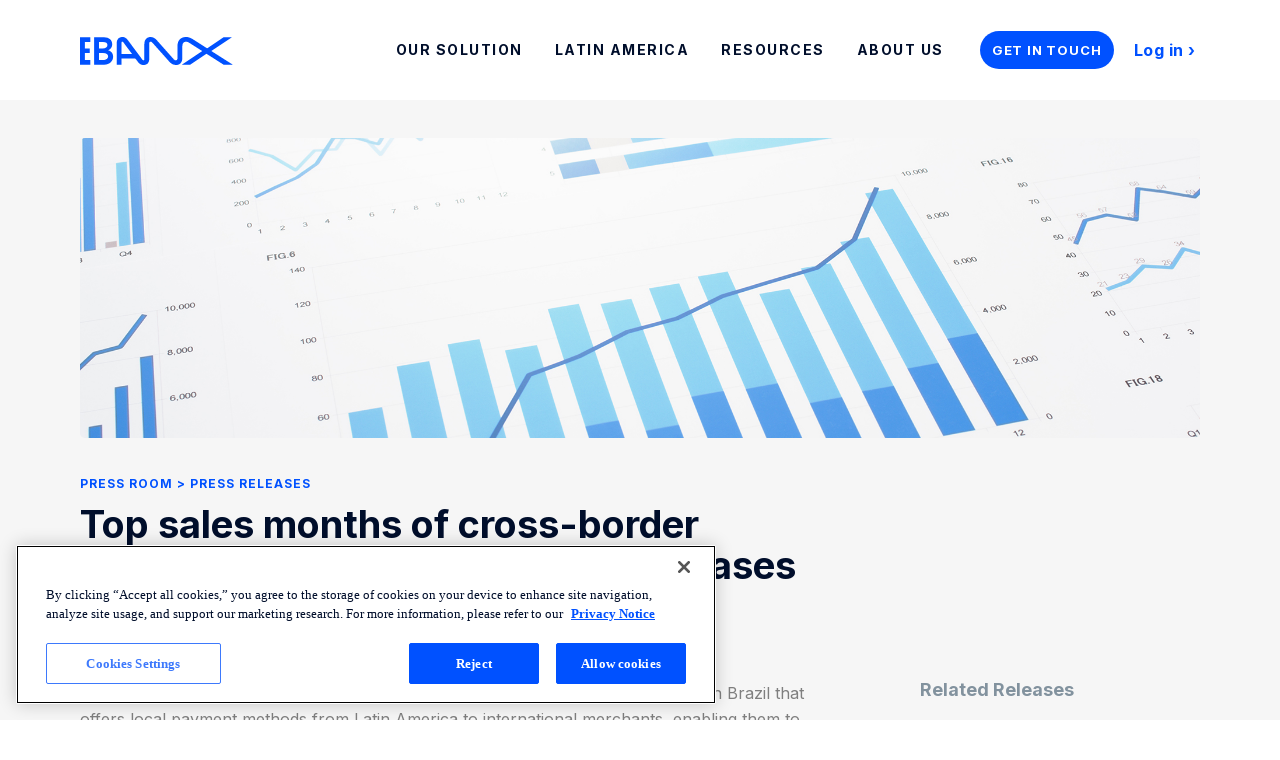

--- FILE ---
content_type: text/html; charset=UTF-8
request_url: https://business.ebanx.com/en/press-room/press-releases/top-sales-months-of-cross-border-ecommerce-in-mexico-ebanx-releases-data-on-2017
body_size: 9650
content:
<!doctype html><html lang="en"><head><meta charset="utf-8"><meta name="viewport" content="width=device-width,initial-scale=1,maximum-scale=5"><meta name="msapplication-tap-highlight" content="no"><meta name="theme-color" content="#000e2b"><meta name="msapplication-navbutton-color" content="#000e2b"><meta name="apple-mobile-web-app-status-bar-style" content="#000e2b"><meta name="pinterest" content="nopin"><link rel="preconnect" href="https://fonts.googleapis.com"><link rel="preconnect" href="https://fonts.gstatic.com" crossorigin=""><link rel="preconnect" href="https://cdn2.hubspot.net" crossorigin=""><link rel="preconnect" href="https://googletagmanager.com" crossorigin=""><link rel="dns-prefetch" href="https://forms.hubspot.com" crossorigin=""><link rel="dns-prefetch" href="https://js.hsleadflows.net" crossorigin=""><link rel="dns-prefetch" href="https://track.hubspot.com" crossorigin=""><link rel="dns-prefetch" href="https://no-cache.hubspot.com" crossorigin=""><link rel="dns-prefetch" href="https://p.adsymptotic.com" crossorigin=""><link rel="dns-prefetch" href="https://stats.g.doubleclick.net" crossorigin=""><link rel="dns-prefetch" href="https://segments.company-target.com" crossorigin=""><link rel="dns-prefetch" href="https://track.hubspot.com" crossorigin=""><link rel="dns-prefetch" href="https://api.company-target.com" crossorigin=""><link rel="dns-prefetch" href="https://js.hs-banner.com" crossorigin=""><link rel="dns-prefetch" href="https://alb.reddit.com" crossorigin=""><link rel="dns-prefetch" href="https://googleads.g.doubleclick.net" crossorigin=""><link rel="dns-prefetch" href="https://www.redditstatic.com" crossorigin=""><link rel="dns-prefetch" href="https://www.google-analytics.com" crossorigin=""><link rel="dns-prefetch" href="https://www.facebook.com" crossorigin=""><link rel="dns-prefetch" href="https://id.rlcdn.com" crossorigin=""><link rel="dns-prefetch" href="https://cp.hubspot.com" crossorigin=""><link rel="dns-prefetch" href="https://static.ads-twitter.com" crossorigin=""><link rel="dns-prefetch" href="https://hm.baidu.com" crossorigin=""><link rel="dns-prefetch" href="https://match.prod.bidr.io" crossorigin=""><link rel="dns-prefetch" href="https://px.ads.linkedin.com" crossorigin=""><link rel="dns-prefetch" href="https://js.hs-analytics.net" crossorigin=""><title>Top sales months of cross-border ecommerce in Mexico: EBANX releases data on 2017</title><meta name="description" content="EBANX released 2017 results on the top sales months for cross-border ecommerce revenue generated in Mexico. "><link rel="shortcut icon" href="https://business.ebanx.com/hubfs/favicon.svg"><style type="text/css">.page-menu__item-title--button .button-wrapper{min-height:2.3125rem}.cta-grid .button-wrapper{min-height:2.6rem}@media (max-width:767px){.desktop{display:none}}@media (min-width:768px){.mobile{display:none}}</style><link rel="preconnect" href="https://fonts.googleapis.com"><link rel="preconnect" href="https://fonts.gstatic.com" crossorigin=""><link href="https://fonts.googleapis.com/css2?family=Inter:wght@400;700&amp;display=swap" rel="stylesheet" data-turbolinks-track="true" media="all"><link rel="stylesheet" type="text/css" href="https://business.ebanx.com/hubfs/hub_generated/template_assets/1/44614971179/1742035159723/template_releaseDetail.min.css" data-turbolinks-track="true" media="all"> <meta name="viewport" content="width=device-width, initial-scale=1">

    
    <meta property="og:description" content="EBANX released 2017 results on the top sales months for cross-border ecommerce revenue generated in Mexico. ">
    <meta property="og:title" content="Top sales months of cross-border ecommerce in Mexico: EBANX releases data on 2017">
    <meta name="twitter:description" content="EBANX released 2017 results on the top sales months for cross-border ecommerce revenue generated in Mexico. ">
    <meta name="twitter:title" content="Top sales months of cross-border ecommerce in Mexico: EBANX releases data on 2017">

    

    
    <style>
a.cta_button{-moz-box-sizing:content-box !important;-webkit-box-sizing:content-box !important;box-sizing:content-box !important;vertical-align:middle}.hs-breadcrumb-menu{list-style-type:none;margin:0px 0px 0px 0px;padding:0px 0px 0px 0px}.hs-breadcrumb-menu-item{float:left;padding:10px 0px 10px 10px}.hs-breadcrumb-menu-divider:before{content:'›';padding-left:10px}.hs-featured-image-link{border:0}.hs-featured-image{float:right;margin:0 0 20px 20px;max-width:50%}@media (max-width: 568px){.hs-featured-image{float:none;margin:0;width:100%;max-width:100%}}.hs-screen-reader-text{clip:rect(1px, 1px, 1px, 1px);height:1px;overflow:hidden;position:absolute !important;width:1px}
</style>

    

    

<meta name="baidu-site-verification" content="6DxvIQE4Sj">
<script type="text/javascript">
var _hmt = _hmt || [];
</script>
<!-- Google Tag Manager -->
<script>(function(w,d,s,l,i){w[l]=w[l]||[];w[l].push({'gtm.start':
new Date().getTime(),event:'gtm.js'});var f=d.getElementsByTagName(s)[0],
j=d.createElement(s),dl=l!='dataLayer'?'&l='+l:'';j.async=true;j.src=
'https://www.googletagmanager.com/gtm.js?id='+i+dl;f.parentNode.insertBefore(j,f);
})(window,document,'script','dataLayer','GTM-TSQQXFG');</script>
<!-- End Google Tag Manager -->
<meta name="google-site-verification" content="qDVxpOrP50hj9ahJ-T9n4Br_pabHZjBSFQcnfWuY5JU">
<!-- Início do aviso de consentimento de cookies OneTrust para ebanx.com -->
<script src="https://cdn.cookielaw.org/scripttemplates/otSDKStub.js" type="text/javascript" charset="UTF-8" data-domain-script="64ce7ebf-597e-46e1-be94-fb0a74d7f1f4"></script>
<script type="text/javascript">function OptanonWrapper() { }</script>
<!-- Final do aviso de consentimento de cookies OneTrust para ebanx.com -->
<link rel="amphtml" href="https://business.ebanx.com/en/press-room/press-releases/top-sales-months-of-cross-border-ecommerce-in-mexico-ebanx-releases-data-on-2017?hs_amp=true">

<meta property="og:image" content="https://business.ebanx.com/hubfs/press-mexico.jpg">
<meta property="og:image:width" content="1920">
<meta property="og:image:height" content="795">
<meta property="og:image:alt" content="press-mexico">
<meta name="twitter:image" content="https://business.ebanx.com/hubfs/press-mexico.jpg">
<meta name="twitter:image:alt" content="press-mexico">

<meta property="og:url" content="https://business.ebanx.com/en/press-room/press-releases/top-sales-months-of-cross-border-ecommerce-in-mexico-ebanx-releases-data-on-2017">
<meta name="twitter:card" content="summary_large_image">

<link rel="canonical" href="https://business.ebanx.com/en/press-room/press-releases/top-sales-months-of-cross-border-ecommerce-in-mexico-ebanx-releases-data-on-2017">


<meta property="og:type" content="article">
<link rel="alternate" type="application/rss+xml" href="https://business.ebanx.com/en/press-room/press-releases/rss.xml">
<meta name="twitter:domain" content="business.ebanx.com">
<script src="//platform.linkedin.com/in.js" type="text/javascript">
    lang: en_US
</script>

<meta http-equiv="content-language" content="en">





<meta name="generator" content="HubSpot"></head><body> <!-- Google Tag Manager (noscript) --> <noscript><iframe class="wrapper-tag-manager" src="https://www.googletagmanager.com/ns.html?id=GTM-TSQQXFG" height="0" width="0" style="display:none;visibility:hidden">&amp;nbsp;</iframe></noscript> <!-- End Google Tag Manager (noscript) -->   <header class="page-header" data-hubl-header="default">
  <div class="page-header__menu-container">
    <div class="page-container">
      <div class="page-header__logo">
        
        
        <a href="/en/" class="hs-skip-lang-url-rewrite">
          <span class="ebanx-logo" alt="EBANX Logo">&nbsp;</span></a>
        
      </div>

      <div class="page-header__mobile">
        <button class="page-header__menu-hamburger" id="hamburger-menu" aria-label="Open and Close menu">
          <span>&nbsp;</span>
          <span>&nbsp;</span>
          <span>&nbsp;</span>
        </button>
      </div>

      <nav class="page-menu" id="menu-mobile">
  <ul class="page-menu__item">
    
    <li class="page-menu__item-title detail">
      <span data-menu-anchor="solution">Our Solution</span>
    </li>
    
    
    <li class="page-menu__item-title detail">
      <span data-menu-anchor="latam">Latin America</span>
    </li>
    
    
    <li class="page-menu__item-title detail">
      <span data-menu-anchor="resources">Resources</span>
    </li>
    
    
    <li class="page-menu__item-title detail">
      <span data-menu-anchor="about">About Us</span>
    </li>
    
    
    <li class="page-menu__item-title page-menu__item-title--button">
      <div class="button-wrapper">
        <!--HubSpot Call-to-Action Code --><span class="hs-cta-wrapper" id="hs-cta-wrapper-c6f4ace8-d79a-45d0-8e58-15472ad54406"><span class="hs-cta-node hs-cta-c6f4ace8-d79a-45d0-8e58-15472ad54406" id="hs-cta-c6f4ace8-d79a-45d0-8e58-15472ad54406"><!--[if lte IE 8]><div id="hs-cta-ie-element"></div><![endif]--><a href="https://cta-redirect.hubspot.com/cta/redirect/2112879/c6f4ace8-d79a-45d0-8e58-15472ad54406"><img class="hs-cta-img" id="hs-cta-img-c6f4ace8-d79a-45d0-8e58-15472ad54406" style="border-width:0px;" src="https://no-cache.hubspot.com/cta/default/2112879/c6f4ace8-d79a-45d0-8e58-15472ad54406.png" alt="Get in Touch"></a></span><script charset="utf-8" src="/hs/cta/cta/current.js"></script><script type="text/javascript"> hbspt.cta._relativeUrls=true;hbspt.cta.load(2112879, 'c6f4ace8-d79a-45d0-8e58-15472ad54406', {"useNewLoader":"true","region":"na1"}); </script></span><!-- end HubSpot Call-to-Action Code -->
      </div>
    </li>
    <li class="page-menu__item-title page-menu__item-title--link">
      <a href="https://dashboard.ebanx.com/?locale=en" class="decorated hs-skip-lang-url-rewrite" target="_blank" rel="noopener noreferrer">Log&nbsp;in</a>
    </li>
  </ul>

  <ul class="page-menu__container push">
    <li class="page-menu__group" data-menu-content="solution">
      <div class="page-menu__container-column highlight">
        <span class="page-menu__back">‹</span>
        <a class="menu-text__highlight hs-skip-lang-url-rewrite" href="/en/complete-solutions">
          <h4>Our Solution</h4>
          <p>A localized solution that covers all the bases for doing business in Latin America.</p>
          <p class="decorated">Explore our solution</p>
        </a>
      </div>
      <div class="page-menu__container-column">
        <h4 class="menu-text__title">Payments</h4>
        <ul>
          
          <li>
            <a class="menu-text__link hs-skip-lang-url-rewrite" href="/en/latin-america/payment-processing">Payment Processing</a>
          </li>
          
          <li>
            <a class="menu-text__link hs-skip-lang-url-rewrite" href="/en/latin-america/payment-methods">Payment Methods</a>
          </li>
          
          <li>
            <a class="menu-text__link hs-skip-lang-url-rewrite" href="/en/latin-america/payment-methods/installments">Installments</a>
          </li>
          
          <li>
            <a class="menu-text__link hs-skip-lang-url-rewrite" href="/en/latin-america/local-acquiring">Local Acquiring</a>
          </li>
          
          <li>
            <a class="menu-text__link hs-skip-lang-url-rewrite" href="/en/latin-america/recurring-payments">Recurring Payments</a>
          </li>
          
          <li>
            <a class="menu-text__link hs-skip-lang-url-rewrite" href="/en/industries">Industries</a>
          </li>
          
        </ul>
      </div>
      <div class="page-menu__container-column">
        <h4 class="menu-text__title">Beyond Payments</h4>
        <ul>
          
          <li>
            <a class="menu-text__link hs-skip-lang-url-rewrite" href="/en/complete-solutions/ebanx-shield">Fraud Prevention</a>
          </li>
          
          <li>
            <a class="menu-text__link hs-skip-lang-url-rewrite" href="/en/complete-solutions/consumer-service">Consumer Support</a>
          </li>
          
          <li>
            <a class="menu-text__link hs-skip-lang-url-rewrite" href="/en/complete-solutions/merchant-success">Merchant Services</a>
          </li>
          
          <li>
            <a class="menu-text__link hs-skip-lang-url-rewrite" href="/en/complete-solutions/localization">Localization Consulting</a>
          </li>
          
          <li>
            <a class="menu-text__link hs-skip-lang-url-rewrite" href="/en/complete-solutions/ebanx-dashboard">EBANX Dashboard</a>
          </li>
          
        </ul>
      </div>
      <div class="page-menu__container-column">
        <h4 class="menu-text__title">Integrations</h4>
        <ul>
          
          <li>
            <a class="menu-text__link hs-skip-lang-url-rewrite" href="/en/latin-america/drop-in">EBANX Drop-in</a>
          </li>
          
          <li>
            <a class="menu-text__link hs-skip-lang-url-rewrite" href="/en/integrations/how-to-integrate">All Integrations</a>
          </li>
          
          <li>
            <a class="menu-text__link hs-skip-lang-url-rewrite" href="https://developer.ebanx.com/">Documentation</a>
          </li>
          
        </ul>
      </div>
    </li>
    <li class="page-menu__group" data-menu-content="latam">
      <div class="page-menu__container-column highlight">
        <span class="page-menu__back">‹</span>
        <a class="menu-text__highlight hs-skip-lang-url-rewrite" href="/en/latin-american-market">
          <h4>Latin America</h4>
          <p>An attractive market for companies worldwide that adapt to the region and overcome the local challenges.</p>
          <p class="decorated">Discover Latin America</p>
        </a>
      </div>
      <div class="page-menu__container-column">
        <h4 class="menu-text__title">Markets</h4>
        <ul>
          
           <li>
            <a class="menu-text__link hs-skip-lang-url-rewrite" href="/en/brazil">Brazil</a>
    </li>
    
    
           <li>
            <a class="menu-text__link hs-skip-lang-url-rewrite" href="/en/mexico">Mexico</a>
    </li>
    
    
           <li>
            <a class="menu-text__link hs-skip-lang-url-rewrite" href="/en/colombia">Colombia</a>
    </li>
    
    
           <li>
            <a class="menu-text__link hs-skip-lang-url-rewrite" href="/en/chile">Chile</a>
    </li>
    
    
          
    
          
    
          
    
          
    
          
    
          
    
          
    
  </ul>
  </div>
  <div class="page-menu__container-column page-menu__container-column--nopadding">
    <h4 class="menu-text__title menu-text__title--invisible">&nbsp;</h4>
    <ul>
      
      
        
      
        
      
        
      
        
       <li>
        <a class="menu-text__link hs-skip-lang-url-rewrite" href="/en/argentina">Argentina</a>
        </li>
        
        
       <li>
        <a class="menu-text__link hs-skip-lang-url-rewrite" href="/en/peru">Peru</a>
        </li>
        
        
       <li>
        <a class="menu-text__link hs-skip-lang-url-rewrite" href="/en/bolivia">Bolivia</a>
        </li>
        
        
       <li>
        <a class="menu-text__link hs-skip-lang-url-rewrite" href="/en/ecuador">Ecuador</a>
        </li>
        
        
      
        
      
        
      
        
    </ul>
  </div>
  <div class="page-menu__container-column page-menu__container-column--nopadding">
    <h4 class="menu-text__title menu-text__title--invisible">&nbsp;</h4>
    <ul>
      
      
      
      
      
      
      
      
      
      
      
      
      
      
      
      
      
      
      <li>
        <a class="menu-text__link hs-skip-lang-url-rewrite" href="/en/uruguay">Uruguay</a>
      </li>
      
      
      
      <li>
        <a class="menu-text__link hs-skip-lang-url-rewrite" href="/en/paraguay">Paraguay</a>
      </li>
      
      
      
      <li>
        <a class="menu-text__link hs-skip-lang-url-rewrite" href="/en/central-america">Central America</a>
      </li>
      
      
    </ul>
  </div>
  </li>
  <li class="page-menu__group" data-menu-content="resources">
    <div class="page-menu__container-column highlight">
      <span class="page-menu__back">‹</span>
      <a class="menu-text__highlight hs-skip-lang-url-rewrite" href="/en/resources">
        <h4>Resources</h4>
        <p>Get access to data and insights from the EBANX content hub.</p>
        <p class="decorated">View Resources</p>
      </a>
    </div>
    
    <div class="page-menu__container-column">
      <h4 class="menu-text__title menu-text__title--invisible">&nbsp;</h4>
      <ul>
        <li>
          <a class="menu-text__link hs-skip-lang-url-rewrite" href="/en/resources/payments-explained">Payments Explained</a>
        </li>
        <li>
          <p class="menu-text__description">Access the complete glossary of the payments industry.</p>
          
        </li>
      </ul>
    </div>
    
    <div class="page-menu__container-column">
      <h4 class="menu-text__title menu-text__title--invisible">&nbsp;</h4>
      <ul>
        <li>
          <a class="menu-text__link hs-skip-lang-url-rewrite" href="https://labsnews.com/en/">LABS</a>
        </li>
        <li>
          <p class="menu-text__description">Read the latest news of the Latin American market.</p>
          
        </li>
      </ul>
    </div>
    
    <div class="page-menu__container-column">
      <h4 class="menu-text__title menu-text__title--invisible">&nbsp;</h4>
      <ul>
        <li>
          <a class="menu-text__link hs-skip-lang-url-rewrite" href="https://blog.ebanx.com/en/">EBANX Blog</a>
        </li>
        <li>
          <p class="menu-text__description">Get the latest insights and trends about the payments landscape to grow your business.</p>
          
        </li>
      </ul>
    </div>
    
  </li>
  <li class="page-menu__group" data-menu-content="about">
    <div class="page-menu__container-column highlight">
      <span class="page-menu__back">‹</span>
      <a class="menu-text__highlight hs-skip-lang-url-rewrite" href="/en/about-ebanx">
        <h4>About Us</h4>
        <p>We created a technological payment solution that connects Latin American consumers to huge companies from all over the world.</p>
        <p class="decorated">Discover our history</p>
      </a>
    </div>
    
    <div class="page-menu__container-column">
      
      <h4 class="menu-text__title">We are EBANX</h4>
      
      <ul>
        <li>
          <a class="menu-text__link hs-skip-lang-url-rewrite" href="/en/press-room">Press Room</a>
        </li>
        <li>
          <p class="menu-text__description">EBANX in the news.</p>
        </li>
      </ul>
    </div>
    
    <div class="page-menu__container-column">
      
      <h4 class="menu-text__title menu-text__title--invisible">&nbsp;</h4>
      
      <ul>
        <li>
          <a class="menu-text__link hs-skip-lang-url-rewrite" href="http://carreiras.ebanx.com/">Careers</a>
        </li>
        <li>
          <p class="menu-text__description">Join our team.</p>
        </li>
      </ul>
    </div>
    
    <div class="page-menu__container-column">
      
      <h4 class="menu-text__title menu-text__title--invisible">&nbsp;</h4>
      
      <ul>
        <li>
          <a class="menu-text__link hs-skip-lang-url-rewrite" href="/en/partners">Partners</a>
        </li>
        <li>
          <p class="menu-text__description">A powerful regional partnership.</p>
        </li>
      </ul>
    </div>
    
    <div class="page-menu__container-column">
      
      <h4 class="menu-text__title menu-text__title--invisible">&nbsp;</h4>
      
      <ul>
        <li>
          <a class="menu-text__link hs-skip-lang-url-rewrite" href="/en/contact">Contact Us</a>
        </li>
        <li>
          <p class="menu-text__description">Start your journey with EBANX.</p>
        </li>
      </ul>
    </div>
    
  </li>
  </ul>
</nav>
    </div>
  </div>
</header>  <div class="pr-header" id="pr-header"><div class="pr-header__container page-container"><div class="pr-header__info"><button class="pr-header__hamburger" id="pr-header-hamburger"><span>&nbsp;</span> <span>&nbsp;</span> <span>&nbsp;</span></button><p>Quick Links</p></div><nav class="pr-header__menu pr-menu"><ul><li><a href="/en/press-room" class="hs-skip-lang-url-rewrite">Press Room</a></li><li><a href="/en/press-room/press-releases" class="hs-skip-lang-url-rewrite">Press Releases</a></li><li><a href="/en/press-room/clipping" class="hs-skip-lang-url-rewrite">Clipping</a></li><li class="mobile-only"><a class="scroll-link hs-skip-lang-url-rewrite">Contact Press</a></li></ul></nav><a class="button button--blue button--rounded scroll-link hs-skip-lang-url-rewrite">Contact Press</a></div></div><div class="page-content"><div class="section section--content"><div class="page-container"><div class="release"><div class="release__header"><div class="release__info"><div class="release__breadcrumb"><a href="/en/press-room" class="hs-skip-lang-url-rewrite">Press Room</a> <a href="/en/press-room/press-releases" class="hs-skip-lang-url-rewrite">Press Releases</a></div><h1 class="release__title"><span id="hs_cos_wrapper_name" class="hs_cos_wrapper hs_cos_wrapper_meta_field hs_cos_wrapper_type_text" style="" data-hs-cos-general-type="meta_field" data-hs-cos-type="text">Top sales months of cross-border ecommerce in Mexico: EBANX releases data on 2017</span></h1><p class="release__date">March 28, 2018</p></div>  <div class="release__banner"><img src="https://business.ebanx.com/hubfs/press-mexico.jpg"></div>  </div><div class="release__body"><div class="release__text"><span id="hs_cos_wrapper_post_body" class="hs_cos_wrapper hs_cos_wrapper_meta_field hs_cos_wrapper_type_rich_text" style="" data-hs-cos-general-type="meta_field" data-hs-cos-type="rich_text"><p><strong>CURITIBA, BRAZIL – March 28, 2018 –</strong><span> <a href="https://business.ebanx.com/en/">EBANX</a></span>, a fintech company headquartered in Brazil that offers local payment methods from Latin America to international merchants, enabling them to sell their products and services to the region, released 2017 results on the top sales months for cross-border ecommerce revenue generated in Mexico.</p>
<!--more--><p>Mexican consumers made 39.26% of their annual cross-border online purchases during the months of September, November and December. Among these three months, cross-border ecommerce merchants selling to Mexicans collectively experienced the highest sales volume in December 2017.</p>
<p>As Latin America’s second largest economy, Mexican shoppers generated USD 7.19 billion in ecommerce sales in 2016. Statista reports sales are predicted to reach USD 14.88 billion in 2020. The 107% growth over four years is being propelled by increased access to internet connectivity, the adoption of m-commerce purchasing patterns and the ability to use local payment methods, including OXXO, a cash payment voucher.</p>
<p><strong>Global and Local Discount Seasons<br></strong>Examining revenue generated, fourth quarter sales volume was fueled by culturally specific spending patterns and global sales promotions.</p>
<p>Sales within December were heavily championed by formally-employed Mexicans receiving <em>aguinaldo</em>, a Christmas bonus required by law in the country and distributed by December 20th of each year. The <em>aguinaldo </em>is equivalent to at least 15 days of wages based on how many days the employee worked. Larger companies have been known to pay employees up to 30 days of wages, resulting in a thirteen salary.</p>
<p>Fourth quarter sales were also boosted with the global ecommerce shopping promotions of Single’s Day (November 11), Black Friday (November 24) and Cyber Monday (November 27). Mexicans also looked for online ecommerce promotions during <em>El Buen Fin</em> – a national shopping campaign taking place during the long weekend leading up to the observance of the Mexican Revolution (November 17-20 in 2017). However, <em>El Buen Fin</em> remains as a national ecommerce holiday targeted prominently for in-store sales.</p>
<p>When examining global ecommerce campaigns, EBANX reports with internal data that merchants experienced the largest sales rates on Cyber Monday, followed by Black Friday and Single’s Day (an ecommerce shopping holiday originating in China and expanding in popularity worldwide).</p>
<p>During the month of September, customers increased their shopping patterns to close out the third quarter with end-of-the-year purchases, preparing for Christmas and gift giving celebrations. The Christmas season in Mexico is celebrated with religious observances and <em>Posadas</em>, traditional parties which include gift giving with friends and family for the nine days leading up to Christmas Eve. Mexican e-shoppers are conscious that the international shipping process and clearance through customs can often take over 60 days.</p>
<p>&nbsp;</p>
<p><strong>About EBANX<br></strong>EBANX is a global fintech company with Brazilian DNA. Created in 2012, it offers end-to-end payment solutions across the entire cross border e-commerce transaction flow, providing over 100 Latin American local payment options to global merchants eager to expand throughout the region. In 2017 EBANX achieved the milestone of 30 million end-users across the region. The company goes beyond payment processing, by offering merchants marketing consultancy services and a 24/7 local customer support team to serve all their Latin American clients – in their own language. For more information, please visit<span> <a href="https://business.ebanx.com/en/">https://business.ebanx.com/en/</a></span>.</p></span></div><div class="release__related"><h5>Related Releases</h5><ul>  <span id="hs_cos_wrapper_" class="hs_cos_wrapper hs_cos_wrapper_widget hs_cos_wrapper_type_related_blog_posts" style="" data-hs-cos-general-type="widget" data-hs-cos-type="related_blog_posts">
   <li><h4>EBANX expands into Ecuador enabling merchants to accept Ecuadorian local payments</h4><p>February 8, 2018</p><a href="https://business.ebanx.com/en/press-room/press-releases/ebanx-expands-into-ecuador-enabling-merchants-to-accept-ecuadorian-local-payments" class="hs-skip-lang-url-rewrite">&nbsp;</a></li> 

   <li><h4>EBANX with new YouTube channel on ecommerce and Latin America</h4><p>June 19, 2018</p><a href="https://business.ebanx.com/en/press-room/press-releases/ebanx-with-new-youtube-channel-on-ecommerce-and-latin-america" class="hs-skip-lang-url-rewrite">&nbsp;</a></li> 

   <li><h4>EBANX now processes Peruvian cash payments for Chinese GearBest</h4><p>November 22, 2017</p><a href="https://business.ebanx.com/en/press-room/press-releases/ebanx-now-processes-peruvian-cash-payments-for-chinese-gearbest" class="hs-skip-lang-url-rewrite">&nbsp;</a></li> 

</span> </ul><a href="/en/press-room/press-releases" class="decorated hs-skip-lang-url-rewrite">View all 30 Releases</a></div></div></div></div></div><div class="section section--touch" data-section="contact"><div class="page-container"><div class="section__text"><div><span id="hs_cos_wrapper_touch_content" class="hs_cos_wrapper hs_cos_wrapper_widget hs_cos_wrapper_type_rich_text" style="" data-hs-cos-general-type="widget" data-hs-cos-type="rich_text"><h2 class="section__title">Get in touch with our Public Relations office.</h2>

        <p class="section__message">For press inquiries, company information, press releases and more, please fill out the form beside or contact our press team via e-mail:
          <a class="hs-skip-lang-url-rewrite">press@ebanx.com</a>.</p></span></div></div><div class="section__form"><div class="form-wrapper hs-form-wrapper"> <span id="hs_cos_wrapper_" class="hs_cos_wrapper hs_cos_wrapper_widget hs_cos_wrapper_type_form" style="" data-hs-cos-general-type="widget" data-hs-cos-type="form"><h3 id="hs_cos_wrapper_form_529595468_title" class="hs_cos_wrapper form-title" data-hs-cos-general-type="widget_field" data-hs-cos-type="text"></h3>

<div id="hs_form_target_form_529595468"></div>









</span> </div></div></div></div></div>  <footer class="page-nfooter" data-hubl-footer="default"><div class="page-nfooter__about"><div class="page-container" id="footer-accordion"><div class="page-nfooter__highlight"><h4>EBANX's top products and services for enterprise companies</h4><ul><li><a href="/en/complete-solutions" class="hs-skip-lang-url-rewrite">Our Solution</a></li><li><a href="/en/latin-america/digital-wallets" class="hs-skip-lang-url-rewrite">Digital Wallets</a></li><li><a href="/en/latin-america/payment-methods/credit-and-debit-cards" class="hs-skip-lang-url-rewrite">Credit and Debit Cards</a></li><li><a href="/en/brazil/payment-methods/boleto-bancario" class="hs-skip-lang-url-rewrite">Boleto Bancario in Brazil</a></li><li><a href="/en/latin-america/payment-methods/installments" class="hs-skip-lang-url-rewrite">Installments</a></li><li><a href="/en/mexico/payment-methods/oxxo" class="hs-skip-lang-url-rewrite">OXXO in Mexico</a></li><li><a href="/en/latin-america/payment-methods/online-alternative-payments" class="hs-skip-lang-url-rewrite">Alternative Payments</a></li></ul></div><div class="page-nfooter__sitemap"><div class="page-footer__sitemap-category page-nfooter__sitemap-category footer-accordion-item"><h5 class="footer-accordion-item__link">Solutions</h5><ul class="footer-accordion-item__content" data-height="318"><li><a href="/en/latin-america/payment-methods" class="hs-skip-lang-url-rewrite">Local Payment Methods</a></li><li><a href="/en/latin-america/payment-processing" class="hs-skip-lang-url-rewrite">Payment Processing</a></li><li><a href="/en/latin-america/local-acquiring" class="hs-skip-lang-url-rewrite">Local Acquiring</a></li><li><a href="/en/latin-america/recurring-payments" class="hs-skip-lang-url-rewrite">Recurring Payments</a></li><li><a href="/en/complete-solutions/ebanx-shield" class="hs-skip-lang-url-rewrite">Fraud Prevention</a></li><li><a href="/en/complete-solutions/consumer-service" class="hs-skip-lang-url-rewrite">Consumer Support</a></li><li><a href="/en/complete-solutions/merchant-success" class="hs-skip-lang-url-rewrite">Merchant Services</a></li><li><a href="/en/complete-solutions/localization" class="hs-skip-lang-url-rewrite">Localization Consulting</a></li><li><a href="/en/complete-solutions/ebanx-dashboard" class="hs-skip-lang-url-rewrite">EBANX Dashboard</a></li></ul></div><div class="page-footer__sitemap-category page-nfooter__sitemap-category footer-accordion-item"><h5 class="footer-accordion-item__link">Markets</h5><ul class="footer-accordion-item__content" data-height="281"><li><a href="/en/africa" class="hs-skip-lang-url-rewrite">African Market</a></li><li><a href="/en/latin-american-market" class="hs-skip-lang-url-rewrite">Latin American Market</a></li><li><a href="/en/argentina" class="hs-skip-lang-url-rewrite">Argentina</a></li><li><a href="/en/bolivia" class="hs-skip-lang-url-rewrite">Bolivia</a></li><li><a href="/en/brazil" class="hs-skip-lang-url-rewrite">Brazil</a></li><li><a href="/en/central-america" class="hs-skip-lang-url-rewrite">Central America</a></li><li><a href="/en/chile" class="hs-skip-lang-url-rewrite">Chile</a></li><li><a href="/en/colombia" class="hs-skip-lang-url-rewrite">Colombia</a></li><li><a href="/en/ecuador" class="hs-skip-lang-url-rewrite">Ecuador</a></li><li><a href="/en/mexico" class="hs-skip-lang-url-rewrite">Mexico</a></li><li><a href="/en/paraguay" class="hs-skip-lang-url-rewrite">Paraguay</a></li><li><a href="/en/peru" class="hs-skip-lang-url-rewrite">Peru</a></li><li><a href="/en/uruguay" class="hs-skip-lang-url-rewrite">Uruguay</a></li></ul></div><div class="page-footer__sitemap-category page-nfooter__sitemap-category"><div class="footer-accordion-item"><h5 class="footer-accordion-item__link">Integrations</h5><ul class="footer-accordion-item__content" data-height="244"><li><a href="/en/latin-america/drop-in" class="hs-skip-lang-url-rewrite">EBANX Drop-in</a></li><li><a href="/en/integrations/how-to-integrate" class="hs-skip-lang-url-rewrite">All Integrations</a></li></ul></div><div class="footer-accordion-item"><h5 class="footer-accordion-item__link">Industries</h5><ul class="footer-accordion-item__content" data-height="244"><li><a href="/en/industries" class="hs-skip-lang-url-rewrite">Payments for Global Companies</a></li><li><a href="/en/industries/e-commerce" class="hs-skip-lang-url-rewrite">EBANX for E-commerce Solution</a></li><li><a href="/en/industries/global-saas" class="hs-skip-lang-url-rewrite">EBANX for SaaS Solution</a></li><li><a href="/en/industries/online-gaming" class="hs-skip-lang-url-rewrite">EBANX for Gaming Solution</a></li><li><a href="/en/industries/sharing-economy" class="hs-skip-lang-url-rewrite">EBANX for Sharing Economy Solution</a></li><li><a href="/en/industries/streaming" class="hs-skip-lang-url-rewrite">EBANX for Streaming Solution</a></li><li><a href="/en/industries/social-media" class="hs-skip-lang-url-rewrite">EBANX for Social &amp; AD's Solution</a></li><li><a href="/en/industries/travel-and-ota" class="hs-skip-lang-url-rewrite">EBANX for Travel &amp; OTA's Solution</a></li><li><a href="/en/industries/retail-marketplace" class="hs-skip-lang-url-rewrite">EBANX for Retail Marketplace</a></li></ul></div></div><div class="page-footer__sitemap-category page-nfooter__sitemap-category"><div class="footer-accordion-item"><h5 class="footer-accordion-item__link">Resources</h5><ul class="footer-accordion-item__content" data-height="244"><li><a href="/en/resources" class="hs-skip-lang-url-rewrite">Resources Hub</a></li><li><a href="https://blog.ebanx.com/en/" class="hs-skip-lang-url-rewrite">EBANX Blog</a></li><li><a href="/en/resources/payments-explained" class="hs-skip-lang-url-rewrite">Payments Explained</a></li><li><a href="https://labsnews.com/en/" class="hs-skip-lang-url-rewrite">LABS</a></li></ul></div><div class="footer-accordion-item"><h5 class="footer-accordion-item__link">About us</h5><ul class="footer-accordion-item__content" data-height="401"><li><a href="/en/contact" class="hs-skip-lang-url-rewrite">Contact Us</a></li><li><a href="/en/about-ebanx" class="hs-skip-lang-url-rewrite">About EBANX</a></li><li><a href="/en/partners" class="hs-skip-lang-url-rewrite">Partners</a></li><li><a href="/en/press-room" class="hs-skip-lang-url-rewrite">Press Room</a></li><li><a href="http://carreiras.ebanx.com/" class="hs-skip-lang-url-rewrite">Careers</a></li><li><a href="https://business.ebanx.com/en/legal" class="hs-skip-lang-url-rewrite">Compliance &amp; Legal HUB</a></li><li><a href="/en/sitemap" class="hs-skip-lang-url-rewrite">Sitemap</a></li></ul></div></div></div><div class="page-nfooter__sitemap page-nfooter__sitemap--useful"><div class="page-footer__sitemap-category page-nfooter__sitemap-category footer-accordion-item countries"><h5 class="footer-accordion-item__link countries">Useful Links</h5><div class="sitemap__usefullWrapper footer-accordion-item__content" data-height="809"><div class="page-footer__sitemap-category page-nfooter__sitemap-category"><h4>Latin America</h4><ul><li><a href="/en/latin-america/payment-methods" class="hs-skip-lang-url-rewrite">Payments in Latin America</a></li><li><a href="/en/latin-america/cross-border-payments" class="hs-skip-lang-url-rewrite">Cross-border Payments in Latin America</a></li><li><a href="/en/latin-america/payment-processing" class="hs-skip-lang-url-rewrite">Payment Processing in Latin America</a></li><li><a href="/en/latin-america/payment-gateway" class="hs-skip-lang-url-rewrite">Payment Gateway in Latin America</a></li><li><a href="/en/latin-american-market" class="hs-skip-lang-url-rewrite">Latin American Market</a></li></ul></div><div class="page-footer__sitemap-category page-nfooter__sitemap-category"><h4>Brazil</h4><ul><li><a href="/en/brazil" class="hs-skip-lang-url-rewrite">Payments in Brazil</a></li><li><a href="/en/brazil/payment-methods" class="hs-skip-lang-url-rewrite">Payment Methods in Brazil</a></li><li><a href="/en/brazil/payment-methods/boleto-bancario" class="hs-skip-lang-url-rewrite">Boleto Bancário in Brazil</a></li><li><a href="/en/brazil/payment-methods/credit-card" class="hs-skip-lang-url-rewrite">Debit and Credit Cards in Brazil</a></li><li><a href="/en/latin-america/payment-processing" class="hs-skip-lang-url-rewrite">Payment Processing Brazil</a></li></ul></div><div class="page-footer__sitemap-category page-nfooter__sitemap-category"><h4>Mexico</h4><ul><li><a href="/en/mexico" class="hs-skip-lang-url-rewrite">Payments in Mexico</a></li><li><a href="/en/mexico/payment-methods" class="hs-skip-lang-url-rewrite">Payment Methods in Mexico</a></li><li><a href="/en/mexico/payment-methods/oxxo" class="hs-skip-lang-url-rewrite">OXXO Payment Method</a></li><li><a href="/en/mexico/payment-methods/credit-and-debit-cards" class="hs-skip-lang-url-rewrite">Debit and Credit Cards in Mexico</a></li><li><a href="/en/latin-america/payment-processing" class="hs-skip-lang-url-rewrite">Payment Processing Mexico</a></li></ul></div></div></div></div></div></div><div class="page-nfooter__institutional"><div class="page-container"><a href="/en/" class="logo hs-skip-lang-url-rewrite"><img src="https://business.ebanx.com/hubfs/global_assets/logos/logo-ebanx--white.svg" alt="EBANX Logo"></a><div class="page-nfooter__languages"><div class="page-footer__languages"><ul><li><a href="/en/" data-lang="en" class="hs-skip-lang-url-rewrite">English</a></li><li><a href="/es/" data-lang="es" class="hs-skip-lang-url-rewrite">Español</a></li><li><a href="/pt-br/" data-lang="pt-br" class="hs-skip-lang-url-rewrite">Português</a></li><li><a href="/zh-cn/" data-lang="zh" class="hs-skip-lang-url-rewrite">中文</a></li></ul></div></div><div class="page-nfooter__social"><h6>Stay Connected</h6><ul><li><a href="https://www.linkedin.com/company/ebanx/" target="_blank" rel="noopener noreferrer" title="Visit our LinkedIn" aria-label="Visit our LinkedIn" class="hs-skip-lang-url-rewrite"><img src="https://business.ebanx.com/hubfs/Website/master/images/svg/icons/social/color/button/linkedin.svg" alt="Visit our LinkedIn" height="30" width="30" loading="lazy"></a></li><li><a href="https://www.youtube.com/channel/UCK2Qn2hxh9acfkpaWjL7uyw" target="_blank" rel="noopener noreferrer" title="Visit our YouTube Channel" aria-label="Visit our YouTube Channel" class="hs-skip-lang-url-rewrite"><img src="https://business.ebanx.com/hubfs/Website/master/images/svg/icons/social/color/button/youtube.svg" alt="Visit our YouTube Channel" height="30" width="30" loading="lazy"></a></li><li><a href="https://www.instagram.com/ebanxlife/" target="_blank" rel="noopener noreferrer" title="Visit our Instagram" aria-label="Visit our Instagram" class="hs-skip-lang-url-rewrite"><img src="https://business.ebanx.com/hubfs/Website/master/images/svg/icons/social/color/button/instagram.svg" alt="Visit our Instagram" height="30" width="30" loading="lazy"></a></li></ul></div></div></div><div class="page-nfooter__compliance"><div class="page-container"><p>Users are advised to read the <a href="/en/legal-terms/for-customers/privacy-policy" class="hs-skip-lang-url-rewrite">Privacy Policy</a> CAREFULLY. View service restrictions on the <a href="/en/compliance/ebanx-values" class="hs-skip-lang-url-rewrite">compliance page</a>.</p><p style="font-size:0.785rem">The brand "EBANX" and the domain "ebanx.com" represent a group of several products and companies in Brazil and other countries. Some of these products may only be available for specific industries or countries, contact EBANX team to get further information.</p></div></div></footer>  <script type="text/javascript" src="https://business.ebanx.com/hubfs/hub_generated/template_assets/1/55131779465/1742035232430/template_general.min.js" defer="true"></script><script type="text/javascript" src="https://business.ebanx.com/hubfs/hub_generated/template_assets/1/44614533764/1742035125529/template_releases.min.js" defer="true"></script><script type="application/ld+json">{
        "@context": "https://schema.org",
        "@type": "Article",
        "headline": "Top sales months of cross-border ecommerce in Mexico: EBANX releases data on 2017",
        "datePublished": "2018/03/28",
        "dateCreated": "2019/02/24",
        "dateModified": "2019/02/24", "image": "https://business.ebanx.com/hubfs/press-mexico.jpg", "description": "EBANX released 2017 results on the top sales months for cross-border ecommerce revenue generated in Mexico. ",
        "articleBody": "CURITIBA, BRAZIL \u2013 March 28, 2018 \u2013 EBANX, a fintech company headquartered in Brazil that offers local payment methods from Latin America to international merchants, enabling them to sell their products and services to the region, released 2017 results on the top sales months for cross-border ecommerce revenue generated in Mexico. Mexican consumers made 39.26% of their annual cross-border online purchases during the months of September, November and December. Among these three months, cross-border ecommerce merchants selling to Mexicans collectively experienced the highest sales volume in December 2017. As Latin America\u2019s second largest economy, Mexican shoppers generated USD 7.19 billion in ecommerce sales in 2016. Statista reports sales are predicted to reach USD 14.88 billion in 2020. The 107% growth over four years is being propelled by increased access to internet connectivity, the adoption of m-commerce purchasing patterns and the ability to use local payment methods, including OXXO, a cash payment voucher. Global and Local Discount Seasons Examining revenue generated, fourth quarter sales volume was fueled by culturally specific spending patterns and global sales promotions. Sales within December were heavily championed by formally-employed Mexicans receiving aguinaldo, a Christmas bonus required by law in the country and distributed by December 20th of each year. The aguinaldo is equivalent to at least 15 days of wages based on how many days the employee worked. Larger companies have been known to pay employees up to 30 days of wages, resulting in a thirteen salary. Fourth quarter sales were also boosted with the global ecommerce shopping promotions of Single\u2019s Day (November 11), Black Friday (November 24) and Cyber Monday (November 27). Mexicans also looked for online ecommerce promotions during El Buen Fin \u2013 a national shopping campaign taking place during the long weekend leading up to the observance of the Mexican Revolution (November 17-20 in 2017). However, El Buen Fin remains as a national ecommerce holiday targeted prominently for in-store sales. When examining global ecommerce campaigns, EBANX reports with internal data that merchants experienced the largest sales rates on Cyber Monday, followed by Black Friday and Single\u2019s Day (an ecommerce shopping holiday originating in China and expanding in popularity worldwide). During the month of September, customers increased their shopping patterns to close out the third quarter with end-of-the-year purchases, preparing for Christmas and gift giving celebrations. The Christmas season in Mexico is celebrated with religious observances and Posadas, traditional parties which include gift giving with friends and family for the nine days leading up to Christmas Eve. Mexican e-shoppers are conscious that the international shipping process and clearance through customs can often take over 60 days. About EBANX EBANX is a global fintech company with Brazilian DNA. Created in 2012, it offers end-to-end payment solutions across the entire cross border e-commerce transaction flow, providing over 100 Latin American local payment options to global merchants eager to expand throughout the region. In 2017 EBANX achieved the milestone of 30 million end-users across the region. The company goes beyond payment processing, by offering merchants marketing consultancy services and a 24/7 local customer support team to serve all their Latin American clients \u2013 in their own language. For more information, please visit https://business.ebanx.com/en/.",
        "mainEntityOfPage": {
          "@type": "WebPage",
          "@id": "https://business.ebanx.com/en/press-room/press-releases/top-sales-months-of-cross-border-ecommerce-in-mexico-ebanx-releases-data-on-2017"
        },
        "author": {
          "@type": "Person",
          "name": "Mariana Domakoski"
        },
        "publisher": {
          "@type": "Organization",
          "name": "EBANX",
          "url": "https://business.ebanx.com",
          "sameAs": [
            "http://www.facebook.com/ebanx", "https://www.linkedin.com/company/ebanx", "https://www.youtube.com/channel/UCBbNcjuSD5jv_lot1JzrXiQ"
          ],
          "logo": {
            "@type": "ImageObject",
            "url": "https://business.ebanx.com/hubfs/Blog/assets-blog/images/logo-ebanx-dd5f2ad14c2a2f6491f13745999ecb8c318a576ead4e69b7926e3c729f66dac2_resized.png"
          }
        }
      }</script> 
<!-- HubSpot performance collection script -->
<script defer src="/hs/hsstatic/content-cwv-embed/static-1.1293/embed.js"></script>
<script>
var hsVars = hsVars || {}; hsVars['language'] = 'en';
</script>

<script src="/hs/hsstatic/cos-i18n/static-1.53/bundles/project.js"></script>

    <!--[if lte IE 8]>
    <script charset="utf-8" src="https://js.hsforms.net/forms/v2-legacy.js"></script>
    <![endif]-->

<script data-hs-allowed="true" src="/_hcms/forms/v2.js"></script>

    <script data-hs-allowed="true">
        var options = {
            portalId: '2112879',
            formId: 'c4a26c3a-304a-4832-9044-6e390a0d7a11',
            formInstanceId: '3359',
            
            pageId: '7778035354',
            
            region: 'na1',
            
            
            
            
            pageName: "Top sales months of cross-border ecommerce in Mexico: EBANX releases data on 2017",
            
            
            
            
            
            
            css: '',
            target: '#hs_form_target_form_529595468',
            
            
            
            
            
            
            
            contentType: "blog-post",
            
            
            
            formsBaseUrl: '/_hcms/forms/',
            
            
            
            formData: {
                cssClass: 'hs-form stacked hs-custom-form'
            }
        };

        options.getExtraMetaDataBeforeSubmit = function() {
            var metadata = {};
            

            if (hbspt.targetedContentMetadata) {
                var count = hbspt.targetedContentMetadata.length;
                var targetedContentData = [];
                for (var i = 0; i < count; i++) {
                    var tc = hbspt.targetedContentMetadata[i];
                     if ( tc.length !== 3) {
                        continue;
                     }
                     targetedContentData.push({
                        definitionId: tc[0],
                        criterionId: tc[1],
                        smartTypeId: tc[2]
                     });
                }
                metadata["targetedContentMetadata"] = JSON.stringify(targetedContentData);
            }

            return metadata;
        };

        hbspt.forms.create(options);
    </script>


<!-- Start of HubSpot Analytics Code -->
<script type="text/javascript">
var _hsq = _hsq || [];
_hsq.push(["setContentType", "blog-post"]);
_hsq.push(["setCanonicalUrl", "https:\/\/business.ebanx.com\/en\/press-room\/press-releases\/top-sales-months-of-cross-border-ecommerce-in-mexico-ebanx-releases-data-on-2017"]);
_hsq.push(["setPageId", "7778035354"]);
_hsq.push(["setContentMetadata", {
    "contentPageId": 7778035354,
    "legacyPageId": "7778035354",
    "contentFolderId": null,
    "contentGroupId": 6043983681,
    "abTestId": null,
    "languageVariantId": 7778035354,
    "languageCode": "en",
    
    
}]);
</script>

<script type="text/javascript" id="hs-script-loader" async defer src="/hs/scriptloader/2112879.js"></script>
<!-- End of HubSpot Analytics Code -->


<script type="text/javascript">
var hsVars = {
    render_id: "64dd9b18-13be-4907-8ef8-f15174fd1aef",
    ticks: 1767755479968,
    page_id: 7778035354,
    
    content_group_id: 6043983681,
    portal_id: 2112879,
    app_hs_base_url: "https://app.hubspot.com",
    cp_hs_base_url: "https://cp.hubspot.com",
    language: "en",
    analytics_page_type: "blog-post",
    scp_content_type: "",
    
    analytics_page_id: "7778035354",
    category_id: 3,
    folder_id: 0,
    is_hubspot_user: false
}
</script>


<script defer src="/hs/hsstatic/HubspotToolsMenu/static-1.432/js/index.js"></script>



<div id="fb-root"></div>
  <script>(function(d, s, id) {
  var js, fjs = d.getElementsByTagName(s)[0];
  if (d.getElementById(id)) return;
  js = d.createElement(s); js.id = id;
  js.src = "//connect.facebook.net/en_GB/sdk.js#xfbml=1&version=v3.0";
  fjs.parentNode.insertBefore(js, fjs);
 }(document, 'script', 'facebook-jssdk'));</script> <script>!function(d,s,id){var js,fjs=d.getElementsByTagName(s)[0];if(!d.getElementById(id)){js=d.createElement(s);js.id=id;js.src="https://platform.twitter.com/widgets.js";fjs.parentNode.insertBefore(js,fjs);}}(document,"script","twitter-wjs");</script>
 

</body></html>

--- FILE ---
content_type: text/css
request_url: https://business.ebanx.com/hubfs/hub_generated/template_assets/1/44614971179/1742035159723/template_releaseDetail.min.css
body_size: 12635
content:
@font-face{font-family:Topol\ 2;src:url(https://business.ebanx.com/hubfs/new-brand/fonts/Topol2-Bold.woff2) format("woff2")}@font-face{font-display:swap;font-family:Gilroy;font-style:normal;font-weight:300;src:url(https://business.ebanx.com/hubfs/dev/fonts/Gilroy/GilroyLight.woff2?t=1506453324090) format("woff2"),url(https://business.ebanx.com/hubfs/dev/fonts/Gilroy/GilroyLight.woff?t=1506453324090) format("woff"),url(https://business.ebanx.com/hubfs/dev/fonts/Gilroy/GilroyLight.svg?t=1506453324090) format("svg")}@font-face{font-display:swap;font-family:Gilroy;font-style:normal;font-weight:400;src:url(https://business.ebanx.com/hubfs/dev/fonts/Gilroy/GilroyRegular.woff2?t=1506453324090) format("woff2"),url(https://business.ebanx.com/hubfs/dev/fonts/Gilroy/GilroyRegular.woff?t=1506453324090) format("woff"),url(https://business.ebanx.com/hubfs/dev/fonts/Gilroy/GilroyRegular.svg?t=1506453324090) format("svg")}@font-face{font-display:swap;font-family:Gilroy;font-style:normal;font-weight:600;src:url(https://business.ebanx.com/hubfs/dev/fonts/Gilroy/GilroySemiBold.woff2?t=1506453324090) format("woff2"),url(https://business.ebanx.com/hubfs/dev/fonts/Gilroy/GilroySemiBold.woff?t=1506453324090) format("woff"),url(https://business.ebanx.com/hubfs/dev/fonts/Gilroy/GilroySemiBold.svg?t=1506453324090) format("svg")}@font-face{font-display:swap;font-family:Gilroy;font-style:normal;font-weight:700;src:url(https://business.ebanx.com/hubfs/dev/fonts/Gilroy/GilroyBold.woff2?t=1506453324090) format("woff2"),url(https://business.ebanx.com/hubfs/dev/fonts/Gilroy/GilroyBold.woff?t=1506453324090) format("woff"),url(https://business.ebanx.com/hubfs/dev/fonts/Gilroy/GilroyBold.svg?t=1506453324090) format("svg")}*{box-sizing:border-box}:after,:before{content:"";display:none}body,html{-webkit-font-smoothing:antialiased;-moz-osx-font-smoothing:grayscale;height:auto;min-height:100%}body,h1,h2,h3,h4,h5,h6,p{margin:0}img{display:block;max-width:100%}video{pointer-events:none}input,select,textarea{-webkit-appearance:none;-moz-appearance:none;appearance:none;font-size:100%}textarea{resize:none}figure,ol,ul{margin:0;padding:0}h1,h2,h3,h4,h5,h6,li,p,small{font-family:Inter,arial,sans-serif}li{list-style:none}video{width:100%}table{border:none;border-collapse:collapse;width:100%}form{border:none;width:100%}fieldset{border:none;margin:0;padding:0}input:focus,select:focus,textarea:focus{outline:none}body.fixed{overflow:hidden}@media (max-width:767px){body.menu-open #hubspot-messages-iframe-container{opacity:0}}.page-content{overflow:hidden;position:relative}.page-container{margin:0 auto;max-width:1120px;position:relative;width:90%}.gilroy,.gilroy *,.open-sans,.open-sans *,a{font-family:Inter,arial,sans-serif}a{color:#0051ff;position:relative}a:after,a:before,span:after,span:before{content:"";font-size:inherit}a.decorated,span.decorated{font-size:calc(.85659rem + .20488vw);font-weight:700;letter-spacing:.5px;margin-left:0;text-decoration:none}@media screen and (min-width:1120px){a.decorated,span.decorated{font-size:1rem}}@media screen and (max-width:300px){a.decorated,span.decorated{font-size:.895rem}}a.decorated--reverse,span.decorated--reverse{margin-left:-8px;margin-right:0}a.decorated--reverse:hover:before,span.decorated--reverse:hover:before{padding-left:0;padding-right:.2813rem}a.decorated--reverse:after,span.decorated--reverse:after{display:none!important}a.decorated--reverse:before,span.decorated--reverse:before{padding-left:0;padding-right:.2813rem}a.decorated--small,span.decorated--small{font-size:.875rem}a.decorated:hover,span.decorated:hover{color:#0051ff;cursor:pointer}a.decorated:hover:after,span.decorated:hover:after{padding-left:.2813rem;padding-right:0}a.decorated:after,span.decorated:after{content:"\a0›";padding-left:0;padding-right:.2813rem}a.decorated--reverse:before,a.decorated:after,span.decorated--reverse:before,span.decorated:after{bottom:0;display:inline;position:relative;right:0;transition:padding .15s cubic-bezier(.4,0,.2,1);white-space:pre}a.decorated--reverse:before,span.decorated--reverse:before{content:"\a0‹ ";padding-left:.2813rem;padding-right:0}a.decorated--noarrow:after,a.decorated--noarrow:before,span.decorated--noarrow:after,span.decorated--noarrow:before{display:none!important}.bold{font-weight:700}@media (max-width:767px){.col-xs-12{padding:0}}img{transition:all .32s cubic-bezier(.4,0,.2,1);visibility:visible}img:not([src]):not([srcset]){visibility:hidden}.hs-private:after,.hs-private :after,.hs-private:before,.hs-private :before{display:inline!important}.leadinModal{z-index:99}.leadinModal.leadinModal-theme-bottom-left-corner .leadinModal-content,.leadinModal.leadinModal-theme-bottom-right-corner .leadinModal-content{border-radius:5px!important;bottom:.5rem!important;padding:2rem!important}@media (max-width:767px){.leadinModal.leadinModal-theme-bottom-left-corner .leadinModal-content,.leadinModal.leadinModal-theme-bottom-right-corner .leadinModal-content{padding:1rem!important;width:calc(100vw - 1rem)!important}}.leadinModal.leadinModal-theme-bottom-left-corner .leadinModal-content .dyno-image,.leadinModal.leadinModal-theme-bottom-right-corner .leadinModal-content .dyno-image{display:flex}@media (min-width:768px){.leadinModal.leadinModal-theme-bottom-left-corner .leadinModal-content .dyno-image,.leadinModal.leadinModal-theme-bottom-right-corner .leadinModal-content .dyno-image{min-height:10.9375rem}}.leadinModal.leadinModal-theme-bottom-left-corner .leadinModal-content .leadin-content-body .leadin-form-wrapper,.leadinModal.leadinModal-theme-bottom-right-corner .leadinModal-content .leadin-content-body .leadin-form-wrapper{margin-left:0!important}.leadinModal.leadinModal-theme-bottom-left-corner .leadinModal-content{left:.5rem!important}.leadinModal.leadinModal-theme-bottom-right-corner .leadinModal-content{right:.5rem!important}.leadinModal.leadinModal-theme-top.leadinModal-v3{overflow:visible}.leadinModal.leadinModal-theme-top:after{bottom:0;box-shadow:0 11px 58px -12px rgba(0,0,0,.3);display:block;height:100%;left:0;position:absolute;width:100%;z-index:-1}.leadinModal.leadinModal-reset.leadinModal-v3.leadinModal-form.leadinModal-theme-bottom-left-corner .leadinModal-content,.leadinModal.leadinModal-reset.leadinModal-v3.leadinModal-form.leadinModal-theme-bottom-right-corner .leadinModal-content,.leadinModal.leadinModal-reset.leadinModal-v3.leadinModal-preview.leadinModal-theme-bottom-left-corner .leadinModal-content,.leadinModal.leadinModal-reset.leadinModal-v3.leadinModal-preview.leadinModal-theme-bottom-right-corner .leadinModal-content,.leadinModal.leadinModal-reset.leadinModal-v3.leadinModal-thanks.leadinModal-theme-bottom-left-corner .leadinModal-content,.leadinModal.leadinModal-reset.leadinModal-v3.leadinModal-thanks.leadinModal-theme-bottom-right-corner .leadinModal-content{width:28.125rem}.leadinModal.leadinModal-reset.leadinModal-v3.leadinModal-form .leadinModal-content,.leadinModal.leadinModal-reset.leadinModal-v3.leadinModal-form.leadinModal-theme-bottom-left-corner .leadinModal-content,.leadinModal.leadinModal-reset.leadinModal-v3.leadinModal-form.leadinModal-theme-bottom-right-corner .leadinModal-content,.leadinModal.leadinModal-reset.leadinModal-v3.leadinModal-form.leadinModal-theme-top .leadinModal-content,.leadinModal.leadinModal-reset.leadinModal-v3.leadinModal-preview .leadinModal-content,.leadinModal.leadinModal-reset.leadinModal-v3.leadinModal-preview.leadinModal-theme-bottom-left-corner .leadinModal-content,.leadinModal.leadinModal-reset.leadinModal-v3.leadinModal-preview.leadinModal-theme-bottom-right-corner .leadinModal-content,.leadinModal.leadinModal-reset.leadinModal-v3.leadinModal-preview.leadinModal-theme-top .leadinModal-content,.leadinModal.leadinModal-reset.leadinModal-v3.leadinModal-thanks .leadinModal-content,.leadinModal.leadinModal-reset.leadinModal-v3.leadinModal-thanks.leadinModal-theme-bottom-left-corner .leadinModal-content,.leadinModal.leadinModal-reset.leadinModal-v3.leadinModal-thanks.leadinModal-theme-bottom-right-corner .leadinModal-content,.leadinModal.leadinModal-reset.leadinModal-v3.leadinModal-thanks.leadinModal-theme-top .leadinModal-content{background-color:#fff!important;border:none!important}.leadinModal.leadinModal-reset.leadinModal-v3.leadinModal-form .leadinModal-content h4,.leadinModal.leadinModal-reset.leadinModal-v3.leadinModal-form.leadinModal-theme-bottom-left-corner .leadinModal-content h4,.leadinModal.leadinModal-reset.leadinModal-v3.leadinModal-form.leadinModal-theme-bottom-right-corner .leadinModal-content h4,.leadinModal.leadinModal-reset.leadinModal-v3.leadinModal-form.leadinModal-theme-top .leadinModal-content h4,.leadinModal.leadinModal-reset.leadinModal-v3.leadinModal-preview .leadinModal-content h4,.leadinModal.leadinModal-reset.leadinModal-v3.leadinModal-preview.leadinModal-theme-bottom-left-corner .leadinModal-content h4,.leadinModal.leadinModal-reset.leadinModal-v3.leadinModal-preview.leadinModal-theme-bottom-right-corner .leadinModal-content h4,.leadinModal.leadinModal-reset.leadinModal-v3.leadinModal-preview.leadinModal-theme-top .leadinModal-content h4,.leadinModal.leadinModal-reset.leadinModal-v3.leadinModal-thanks .leadinModal-content h4,.leadinModal.leadinModal-reset.leadinModal-v3.leadinModal-thanks.leadinModal-theme-bottom-left-corner .leadinModal-content h4,.leadinModal.leadinModal-reset.leadinModal-v3.leadinModal-thanks.leadinModal-theme-bottom-right-corner .leadinModal-content h4,.leadinModal.leadinModal-reset.leadinModal-v3.leadinModal-thanks.leadinModal-theme-top .leadinModal-content h4{color:#2c3845!important}.leadinModal.leadinModal-reset.leadinModal-v3.leadinModal-form .leadinModal-content p,.leadinModal.leadinModal-reset.leadinModal-v3.leadinModal-form.leadinModal-theme-bottom-left-corner .leadinModal-content p,.leadinModal.leadinModal-reset.leadinModal-v3.leadinModal-form.leadinModal-theme-bottom-right-corner .leadinModal-content p,.leadinModal.leadinModal-reset.leadinModal-v3.leadinModal-form.leadinModal-theme-top .leadinModal-content p,.leadinModal.leadinModal-reset.leadinModal-v3.leadinModal-preview .leadinModal-content p,.leadinModal.leadinModal-reset.leadinModal-v3.leadinModal-preview.leadinModal-theme-bottom-left-corner .leadinModal-content p,.leadinModal.leadinModal-reset.leadinModal-v3.leadinModal-preview.leadinModal-theme-bottom-right-corner .leadinModal-content p,.leadinModal.leadinModal-reset.leadinModal-v3.leadinModal-preview.leadinModal-theme-top .leadinModal-content p,.leadinModal.leadinModal-reset.leadinModal-v3.leadinModal-thanks .leadinModal-content p,.leadinModal.leadinModal-reset.leadinModal-v3.leadinModal-thanks.leadinModal-theme-bottom-left-corner .leadinModal-content p,.leadinModal.leadinModal-reset.leadinModal-v3.leadinModal-thanks.leadinModal-theme-bottom-right-corner .leadinModal-content p,.leadinModal.leadinModal-reset.leadinModal-v3.leadinModal-thanks.leadinModal-theme-top .leadinModal-content p{color:#595959!important}.leadinModal.leadinModal-reset.leadinModal-v3.leadinModal-form .leadin-preview-wrapper,.leadinModal.leadinModal-reset.leadinModal-v3.leadinModal-form.leadinModal-theme-bottom-left-corner .leadin-preview-wrapper,.leadinModal.leadinModal-reset.leadinModal-v3.leadinModal-form.leadinModal-theme-bottom-right-corner .leadin-preview-wrapper,.leadinModal.leadinModal-reset.leadinModal-v3.leadinModal-form.leadinModal-theme-top .leadin-preview-wrapper,.leadinModal.leadinModal-reset.leadinModal-v3.leadinModal-preview .leadin-preview-wrapper,.leadinModal.leadinModal-reset.leadinModal-v3.leadinModal-preview.leadinModal-theme-bottom-left-corner .leadin-preview-wrapper,.leadinModal.leadinModal-reset.leadinModal-v3.leadinModal-preview.leadinModal-theme-bottom-right-corner .leadin-preview-wrapper,.leadinModal.leadinModal-reset.leadinModal-v3.leadinModal-preview.leadinModal-theme-top .leadin-preview-wrapper,.leadinModal.leadinModal-reset.leadinModal-v3.leadinModal-thanks .leadin-preview-wrapper,.leadinModal.leadinModal-reset.leadinModal-v3.leadinModal-thanks.leadinModal-theme-bottom-left-corner .leadin-preview-wrapper,.leadinModal.leadinModal-reset.leadinModal-v3.leadinModal-thanks.leadinModal-theme-bottom-right-corner .leadin-preview-wrapper,.leadinModal.leadinModal-reset.leadinModal-v3.leadinModal-thanks.leadinModal-theme-top .leadin-preview-wrapper{padding:0}.leadinModal.leadinModal-reset.leadinModal-v3.leadinModal-form .leadinModal-close:before,.leadinModal.leadinModal-reset.leadinModal-v3.leadinModal-form.leadinModal-theme-bottom-left-corner .leadinModal-close:before,.leadinModal.leadinModal-reset.leadinModal-v3.leadinModal-form.leadinModal-theme-bottom-right-corner .leadinModal-close:before,.leadinModal.leadinModal-reset.leadinModal-v3.leadinModal-form.leadinModal-theme-top .leadinModal-close:before,.leadinModal.leadinModal-reset.leadinModal-v3.leadinModal-preview .leadinModal-close:before,.leadinModal.leadinModal-reset.leadinModal-v3.leadinModal-preview.leadinModal-theme-bottom-left-corner .leadinModal-close:before,.leadinModal.leadinModal-reset.leadinModal-v3.leadinModal-preview.leadinModal-theme-bottom-right-corner .leadinModal-close:before,.leadinModal.leadinModal-reset.leadinModal-v3.leadinModal-preview.leadinModal-theme-top .leadinModal-close:before,.leadinModal.leadinModal-reset.leadinModal-v3.leadinModal-thanks .leadinModal-close:before,.leadinModal.leadinModal-reset.leadinModal-v3.leadinModal-thanks.leadinModal-theme-bottom-left-corner .leadinModal-close:before,.leadinModal.leadinModal-reset.leadinModal-v3.leadinModal-thanks.leadinModal-theme-bottom-right-corner .leadinModal-close:before,.leadinModal.leadinModal-reset.leadinModal-v3.leadinModal-thanks.leadinModal-theme-top .leadinModal-close:before{background:url(https://business.ebanx.com/hubfs/Website/master/images/svg/misc/close--grey.svg) no-repeat 50%;content:""!important;height:1rem;opacity:.6;position:absolute;right:.25rem;top:.5rem;transition:all .21s cubic-bezier(.4,0,.2,1);width:1rem}.leadinModal.leadinModal-reset.leadinModal-v3.leadinModal-form .leadinModal-close:hover:before,.leadinModal.leadinModal-reset.leadinModal-v3.leadinModal-form.leadinModal-theme-bottom-left-corner .leadinModal-close:hover:before,.leadinModal.leadinModal-reset.leadinModal-v3.leadinModal-form.leadinModal-theme-bottom-right-corner .leadinModal-close:hover:before,.leadinModal.leadinModal-reset.leadinModal-v3.leadinModal-form.leadinModal-theme-top .leadinModal-close:hover:before,.leadinModal.leadinModal-reset.leadinModal-v3.leadinModal-preview .leadinModal-close:hover:before,.leadinModal.leadinModal-reset.leadinModal-v3.leadinModal-preview.leadinModal-theme-bottom-left-corner .leadinModal-close:hover:before,.leadinModal.leadinModal-reset.leadinModal-v3.leadinModal-preview.leadinModal-theme-bottom-right-corner .leadinModal-close:hover:before,.leadinModal.leadinModal-reset.leadinModal-v3.leadinModal-preview.leadinModal-theme-top .leadinModal-close:hover:before,.leadinModal.leadinModal-reset.leadinModal-v3.leadinModal-thanks .leadinModal-close:hover:before,.leadinModal.leadinModal-reset.leadinModal-v3.leadinModal-thanks.leadinModal-theme-bottom-left-corner .leadinModal-close:hover:before,.leadinModal.leadinModal-reset.leadinModal-v3.leadinModal-thanks.leadinModal-theme-bottom-right-corner .leadinModal-close:hover:before,.leadinModal.leadinModal-reset.leadinModal-v3.leadinModal-thanks.leadinModal-theme-top .leadinModal-close:hover:before{opacity:.9}.leadinModal .leadinModal-content{box-shadow:0 17px 65px 0 rgba(5,24,51,.35)!important;max-height:calc(100vh - 1rem)!important}.leadinModal .leadinModal-content .leadin-content-body h4{font-size:calc(1.0564rem + .36585vw);font-weight:700;line-height:1.14;margin-bottom:.5rem;margin-right:0!important}@media screen and (min-width:1120px){.leadinModal .leadinModal-content .leadin-content-body h4{font-size:1.3125rem}}@media screen and (max-width:300px){.leadinModal .leadinModal-content .leadin-content-body h4{font-size:1.125rem}}.leadinModal .leadinModal-content .leadin-content-body p{font-size:.875rem;line-height:1.5}.leadinModal .leadinModal-content .leadin-content-body p+p{margin-top:.75rem}.leadinModal .leadinModal-content .leadin-content-body .dyno-image{align-items:center;flex-direction:column;flex-wrap:wrap;height:10rem!important;justify-content:stretch;min-width:8rem!important;width:8rem!important}.leadinModal .leadinModal-content .leadin-content-body .dyno-image img{flex:1;height:100%;max-width:100%;-o-object-fit:cover;object-fit:cover;width:100%}.leadinModal .leadinModal-content .leadin-content-body .advance-wrapper,.leadinModal .leadinModal-content .leadin-content-body .leadin-form-wrapper{margin-left:9.375rem!important}.leadinModal .leadinModal-content .leadin-content-body .advance-wrapper button,.leadinModal .leadinModal-content .leadin-content-body form .leadin-button-wrapper button{background-color:#1bc97a!important;border:2px solid transparent;border-radius:3px;cursor:pointer;font-family:Inter,arial,sans-serif;font-size:.875rem;font-weight:700;letter-spacing:.5px;padding:1rem!important;text-align:center;text-decoration:none;text-transform:uppercase;transition:all .21s cubic-bezier(.4,0,.2,1)}.leadinModal .leadinModal-content .leadin-content-body .advance-wrapper button:hover,.leadinModal .leadinModal-content .leadin-content-body form .leadin-button-wrapper button:hover{background-color:#2ed68a!important}.leadinModal .leadinModal-content .leadin-content-body .advance-wrapper button:active,.leadinModal .leadinModal-content .leadin-content-body form .leadin-button-wrapper button:active{background-color:#15b36b!important}.leadinModal .leadinModal-content .leadin-content-body .advance-wrapper button,.leadinModal .leadinModal-content .leadin-content-body .advance-wrapper button:active,.leadinModal .leadinModal-content .leadin-content-body .advance-wrapper button:hover,.leadinModal .leadinModal-content .leadin-content-body form .leadin-button-wrapper button,.leadinModal .leadinModal-content .leadin-content-body form .leadin-button-wrapper button:active,.leadinModal .leadinModal-content .leadin-content-body form .leadin-button-wrapper button:hover{color:#fff!important}.leadinModal .leadinModal-content .leadin-content-body form *{font-family:Inter,arial,sans-serif}.leadinModal .leadinModal-content .leadin-content-body form input,.leadinModal .leadinModal-content .leadin-content-body form select{border-radius:3px;color:#7f7f7f;font-size:.875rem;transition:all .21s cubic-bezier(.4,0,.2,1)}.leadinModal .leadinModal-content .leadin-content-body form input:hover,.leadinModal .leadinModal-content .leadin-content-body form select:hover{border-color:#595959;color:#595959}.leadinModal .leadinModal-content .leadin-content-body form input:focus,.leadinModal .leadinModal-content .leadin-content-body form select:focus{border-color:#000e2b;color:#7f7f7f}.leadinModal .leadinModal-content .leadin-content-body form input.input-error,.leadinModal .leadinModal-content .leadin-content-body form select.input-error{border-color:#ec7063;box-shadow:none}.leadinModal .leadinModal-content .leadin-content-body form label{font-size:.75rem;font-weight:700}.leadinModal .leadinModal-content .leadin-content-body .leadin-message-wrapper h4{padding-top:1rem}.leadinModal .leadinModal-content .leadin-content-body #leadin-content-form-wrapper{padding:0}.leadinModal .leadinModal-content .leadin-thank-you-wrapper .thank-you-message{font-family:Inter,arial,sans-serif;font-size:1.25rem;font-weight:700;line-height:1.2}.leadinModal .leadinModal-content .leadin-thank-you-wrapper .thank-you-message p:first-child{margin-top:.375rem}.leadinModal .leadinModal-content .leadin-thank-you-wrapper .thank-you-message p a{color:#000e2b}.button,input[type=submit]{background-color:#0051ff;border:none;border-radius:50px;color:#fff;cursor:pointer;display:inline-block;font-family:Inter,arial,sans-serif;font-size:calc(.81395rem + .23256vw);font-weight:700;padding:1rem 2.25rem;text-align:center;text-decoration:none;text-transform:uppercase;transition:all .21s cubic-bezier(.4,0,.2,1);white-space:nowrap}@media screen and (min-width:1280px){.button,input[type=submit]{font-size:1rem}}@media screen and (max-width:420px){.button,input[type=submit]{font-size:.875rem}}@media (max-width:767px){.button,input[type=submit]{letter-spacing:.88px;padding:1rem 1.375rem}}.button:hover,input[type=submit]:hover{background-color:#0040ca}.button:active,input[type=submit]:active{background-color:#0040ca;transform:scale(.95)}.button.button--shadow,.button.button--shadow:hover,input[type=submit].button--shadow,input[type=submit].button--shadow:hover{box-shadow:0 7px 41px 0 rgba(70,70,70,.43)}.button.button--rounded,input[type=submit].button--rounded{border-radius:100px}.cta-grid--start .button-wrapper{justify-content:flex-start}.button-wrapper{align-items:center;display:flex;justify-content:center;width:100%}@media (max-width:467px){.button-wrapper{flex-direction:column}}.button-wrapper .button{margin:.5rem}.button-wrapper .button:first-child{margin-left:0}.button-wrapper .button:last-child{margin-right:0}@media (max-width:467px){.button-wrapper .button{display:block;margin:0 0 1rem}}@media (min-width:992px){.button-wrapper .button{min-width:14.6875rem}}.section{position:relative}.section:first-child .section-cta-form{min-height:7.625rem}.section:first-child .section-cta-form:before{background-color:#0051ff;border-radius:0 0 3px 3px;bottom:0;display:block;height:50%;left:0;position:absolute;width:100%}@media (min-width:768px){.section:first-child .section-cta-form{min-height:3.875rem}.section:first-child .section-cta-form:before{border-radius:0 3px 3px 0;height:100%;left:auto;right:0;width:8.75rem}}.section .page-container{z-index:2}@media (max-width:767px){.section__container--mobile{display:block}}@media (min-width:768px){.section__container--mobile{display:none}}.section__title{font-size:calc(1.2378rem + .73171vw);line-height:1.21;margin-bottom:1.25rem}@media screen and (min-width:1120px){.section__title{font-size:1.75rem}}@media screen and (max-width:300px){.section__title{font-size:1.375rem}}@media (min-width:768px){.section__title{line-height:1.14}}.section__message{font-size:calc(.82927rem + .2439vw);line-height:1.63}@media screen and (min-width:1120px){.section__message{font-size:1rem}}@media screen and (max-width:300px){.section__message{font-size:.875rem}}.section__message a{text-decoration:none}.section__message+.list li{font-size:.875rem}.section__message,.section__title{width:100%}@media (min-width:768px){.section__mobile-container{display:none}}@media (max-width:767px){.section__mobile-container{display:block}}.section__absolute-background--mobile,.section__absolute-image--mobile{display:none}@media (max-width:767px){.section__absolute-background--mobile,.section__absolute-image--mobile{display:block}}@media (min-width:768px){.section__badge--mobile{display:none}}.modal{align-items:center;bottom:0;display:flex;flex-direction:column;flex-wrap:wrap;justify-content:center;left:0;position:fixed;right:0;top:0;z-index:-1}.modal,.modal__step{opacity:0;transition:all .31s cubic-bezier(.4,0,.2,1);visibility:hidden}.modal__backdrop{background-color:rgba(0,0,0,.7);display:block;height:100%;position:absolute;width:100%}.modal__content{align-items:center;background-color:#fff;border-radius:5px;display:flex;flex-direction:column;justify-content:center;margin:0 auto;max-width:45rem;padding:2rem;position:relative;z-index:2}@media (max-width:767px){.modal__content{flex-direction:row;margin:.625rem auto;max-width:90%}}.modal__content i{background-size:contain;cursor:pointer;height:1rem;opacity:.6;position:absolute;right:1.5rem;top:1.5rem;transition:all .31s cubic-bezier(.4,0,.2,1);width:1rem;z-index:3}.modal__content i:hover{opacity:.9}.modal__title{color:#000e2b;font-size:calc(1.2378rem + .73171vw);line-height:1.21;margin:0 auto 1.75rem;text-align:center}@media screen and (min-width:1120px){.modal__title{font-size:1.75rem}}@media screen and (max-width:300px){.modal__title{font-size:1.375rem}}@media (max-width:767px){.modal__title{text-align:left}}.modal__body{width:100%}.modal__content,.modal__step{position:relative}.modal__step{display:none;text-align:center}.modal__step a.modal__close,.modal__step p{color:#595959}.modal__step p{margin-bottom:1.25rem}.modal__step a.modal__close{cursor:pointer;font-size:.875rem;line-height:1.71;text-decoration:underline}.modal__step--active{display:block;opacity:1;visibility:visible}.modal--video .modal__content{height:auto;max-height:90%;max-width:90%;padding:0;width:90%}@media (min-width:992px){.modal--video .modal__content{height:90%}}.modal--video .modal__content iframe{height:100%;position:relative;width:100%;z-index:1}.modal--video .modal__content i{right:.5625rem;top:.5rem}.modal--video .modal__body{background-color:#fff;border-radius:5px;height:100%;padding:0;width:100%}@media (min-width:992px){.modal--video .modal__body{padding:2rem}}.modal--video .modal__body:before{background-repeat:no-repeat;background-size:cover;display:block;height:calc(100% - 4rem);left:2rem;position:absolute;top:2rem;width:calc(100% - 4rem)}.modal--open{opacity:1;visibility:visible;z-index:1}.modal--simplified-website.modal--open{z-index:3}.modal--simplified-website .modal__body .locale-wrapper{align-items:center;display:flex;flex-direction:column;justify-content:space-between;max-width:26rem}.modal--simplified-website .modal__body .locale-wrapper h4{color:#000e2b;flex-basis:100%;font-size:calc(1.06707rem + .97561vw);line-height:1.32;margin-bottom:2rem}@media screen and (min-width:1120px){.modal--simplified-website .modal__body .locale-wrapper h4{font-size:1.75rem}}@media screen and (max-width:300px){.modal--simplified-website .modal__body .locale-wrapper h4{font-size:1.25rem}}.modal--simplified-website .modal__body .locale-wrapper .button{font-size:.875rem;letter-spacing:.4px;margin-bottom:1rem;padding:.625rem 1rem;width:100%}.modal--simplified-website .modal__body .locale-wrapper .decorated{cursor:pointer;font-size:.875rem;line-height:2}.modal--consumer.modal--open{z-index:10}.modal--consumer--card{background-image:linear-gradient(90deg,#f5f5f5,#f5f5f5 42.86%,#19252e 42.861%);max-width:calc(100% - 20px);padding:40px 30px 50px;position:relative;width:730px}@media (max-width:767px){.modal--consumer--card{background-image:linear-gradient(180deg,#f5f5f5,#f5f5f5 30.86%,#19252e 30.861%);padding:0 20px 60px}}.modal--consumer--card>.icon--close.modal__close{background-image:url(https://business.ebanx.com/hubfs/Popups/consumer/close-blue.svg);cursor:pointer;right:12px;top:14px}.modal--consumer--card>.grid{display:grid;gap:40px;grid-gap:40px;grid-template-columns:repeat(2,1fr)}@media (max-width:767px){.modal--consumer--card>.grid{gap:30px;grid-gap:30px;grid-template-columns:1fr}}.modal--consumer--card .cat-title{color:#333f48;font-family:Inter,sans-serif;font-size:18px;font-weight:700;letter-spacing:.09px;line-height:1.666;margin:0 0 30px 26px}@media (max-width:767px){.modal--consumer--card .cat-title{margin-bottom:20px}}.modal--consumer--card .cat-title.-white{color:#fff}.modal--consumer--card .grid--cards{display:grid;gap:12px;grid-gap:12px;grid-template-columns:1fr}@media (min-width:768px){.modal--consumer--card .grid--cards{height:100%}}.modal--consumer--card .grid--cards .comp-grid-card{background-color:#fff;border-bottom:6px solid #cccfd1;color:#333f48;cursor:pointer;display:block;font-family:Inter,sans-serif;padding:24px 20px;position:relative;text-decoration:none;z-index:1}@media (max-width:767px){.modal--consumer--card .grid--cards .comp-grid-card{padding:20px 18px}}.modal--consumer--card .grid--cards .comp-grid-card>.logo{margin-bottom:20px}.modal--consumer--card .grid--cards .comp-grid-card>.centerImage{display:block;margin:0 auto;max-width:273px}.modal--consumer--card .grid--cards .comp-grid-card>.sideImage{bottom:0;height:100%;position:absolute;right:0;top:0;width:auto}@media (max-width:767px){.modal--consumer--card .grid--cards .comp-grid-card>.centerImage,.modal--consumer--card .grid--cards .comp-grid-card>.sideImage{display:none}}.modal--consumer--card .grid--cards .comp-grid-card>.title{color:#0e4c86;font-family:Inter,sans-serif;font-size:18px;font-weight:700;line-height:1.666;margin-bottom:10px}.modal--consumer--card .grid--cards .comp-grid-card>.text{font-size:12px;line-height:1.666;margin:6px 0 12px}@media (min-width:768px){.modal--consumer--card .grid--cards .comp-grid-card>.text.-withImage{max-width:172px}}.modal--consumer--card .grid--cards .comp-grid-card>.link{color:#00a3e0;font-size:12px;font-weight:700;letter-spacing:.5px}.modal--consumer--card .grid--cards .comp-grid-card>.link:after{content:" ›";display:inline-block}.modal--consumer--card .grid--cards .comp-grid-card:hover>.link{text-decoration:underline}.modal--consumer--card .consumer-disclaimer{background-color:#d1d1d1;bottom:0;left:0;padding:.6875rem 2.5rem;position:absolute;width:100%}.modal--consumer--card .consumer-disclaimer__text{color:#333f48;font-size:9px;font-stretch:normal;font-style:normal;font-weight:400;letter-spacing:normal;line-height:normal;text-align:center}.modal--local .modal__content{padding:0}.modal--local .consumer-wrapper{align-items:stretch;display:flex;flex-direction:row;justify-content:flex-start}@media (max-width:767px){.modal--local .consumer-wrapper{display:block}}.modal--local .consumer-wrapper a{text-decoration:none}.modal--local .consumer-wrapper--business,.modal--local .consumer-wrapper--enduser,.modal--local .consumer-wrapper--latam,.modal--local .consumer-wrapper--local{flex-basis:50%;padding:2.5rem 1.25rem .3125rem;width:100%}@media (max-width:767px){.modal--local .consumer-wrapper--business,.modal--local .consumer-wrapper--enduser,.modal--local .consumer-wrapper--latam,.modal--local .consumer-wrapper--local{padding:.9375rem 1.25rem .3125rem}}.modal--local .consumer-wrapper--business .consumer-wrapper__title,.modal--local .consumer-wrapper--enduser .consumer-wrapper__title,.modal--local .consumer-wrapper--latam .consumer-wrapper__title,.modal--local .consumer-wrapper--local .consumer-wrapper__title{color:#333f48;font-size:1rem;font-weight:700;letter-spacing:1px;margin-bottom:1.25rem;text-align:center;text-transform:uppercase}@media (max-width:767px){.modal--local .consumer-wrapper--business .consumer-wrapper__title,.modal--local .consumer-wrapper--enduser .consumer-wrapper__title,.modal--local .consumer-wrapper--latam .consumer-wrapper__title,.modal--local .consumer-wrapper--local .consumer-wrapper__title{margin-bottom:.625rem;text-align:left}}.modal--local .consumer-wrapper--business .consumer-wrapper-card,.modal--local .consumer-wrapper--enduser .consumer-wrapper-card,.modal--local .consumer-wrapper--latam .consumer-wrapper-card,.modal--local .consumer-wrapper--local .consumer-wrapper-card{background-image:linear-gradient(113deg,#fff 22%,#ece8e8 95%);border-bottom:5px solid #bebebe;border-radius:5px;height:11.25rem;margin-bottom:.9375rem;padding:1.875rem 1.25rem 1.3125rem;position:relative;transition:all .1s;width:20rem}@media (max-width:767px){.modal--local .consumer-wrapper--business .consumer-wrapper-card,.modal--local .consumer-wrapper--enduser .consumer-wrapper-card,.modal--local .consumer-wrapper--latam .consumer-wrapper-card,.modal--local .consumer-wrapper--local .consumer-wrapper-card{height:auto;padding:.9375rem .9375rem .75rem;width:auto}}.modal--local .consumer-wrapper--business .consumer-wrapper-card:hover,.modal--local .consumer-wrapper--enduser .consumer-wrapper-card:hover,.modal--local .consumer-wrapper--latam .consumer-wrapper-card:hover,.modal--local .consumer-wrapper--local .consumer-wrapper-card:hover{background-image:linear-gradient(114deg,#fff 23%,#ece8e8 95%);border-bottom:5px solid #00a3e0;box-shadow:0 8px 15px -4px rgba(0,0,0,.5);cursor:pointer}.modal--local .consumer-wrapper--business .consumer-wrapper-card:after,.modal--local .consumer-wrapper--enduser .consumer-wrapper-card:after,.modal--local .consumer-wrapper--latam .consumer-wrapper-card:after,.modal--local .consumer-wrapper--local .consumer-wrapper-card:after{background-position:0;background-repeat:no-repeat;display:block;position:absolute;right:0;top:0}@media (max-width:767px){.modal--local .consumer-wrapper--business .consumer-wrapper-card:after,.modal--local .consumer-wrapper--enduser .consumer-wrapper-card:after,.modal--local .consumer-wrapper--latam .consumer-wrapper-card:after,.modal--local .consumer-wrapper--local .consumer-wrapper-card:after{display:none}}.modal--local .consumer-wrapper--business .consumer-wrapper-card .decorated,.modal--local .consumer-wrapper--enduser .consumer-wrapper-card .decorated,.modal--local .consumer-wrapper--latam .consumer-wrapper-card .decorated,.modal--local .consumer-wrapper--local .consumer-wrapper-card .decorated{display:block;font-size:.8125rem;font-weight:600;margin-top:10px}.modal--local .consumer-wrapper--business .consumer-wrapper-card h4,.modal--local .consumer-wrapper--enduser .consumer-wrapper-card h4,.modal--local .consumer-wrapper--latam .consumer-wrapper-card h4,.modal--local .consumer-wrapper--local .consumer-wrapper-card h4{color:#0e4c86;font-size:calc(1.12791rem + .46512vw);font-style:normal;font-weight:700;line-height:1.2;margin-bottom:10px}@media screen and (min-width:1280px){.modal--local .consumer-wrapper--business .consumer-wrapper-card h4,.modal--local .consumer-wrapper--enduser .consumer-wrapper-card h4,.modal--local .consumer-wrapper--latam .consumer-wrapper-card h4,.modal--local .consumer-wrapper--local .consumer-wrapper-card h4{font-size:1.5rem}}@media screen and (max-width:420px){.modal--local .consumer-wrapper--business .consumer-wrapper-card h4,.modal--local .consumer-wrapper--enduser .consumer-wrapper-card h4,.modal--local .consumer-wrapper--latam .consumer-wrapper-card h4,.modal--local .consumer-wrapper--local .consumer-wrapper-card h4{font-size:1.25rem}}.modal--local .consumer-wrapper--business .consumer-wrapper-card__text,.modal--local .consumer-wrapper--enduser .consumer-wrapper-card__text,.modal--local .consumer-wrapper--latam .consumer-wrapper-card__text,.modal--local .consumer-wrapper--local .consumer-wrapper-card__text{color:#333f48;font-size:.8125rem;font-stretch:normal;font-style:normal;font-weight:400;letter-spacing:normal;line-height:normal}@media (max-width:767px){.modal--local .consumer-wrapper--business .consumer-wrapper-card__text,.modal--local .consumer-wrapper--enduser .consumer-wrapper-card__text,.modal--local .consumer-wrapper--latam .consumer-wrapper-card__text,.modal--local .consumer-wrapper--local .consumer-wrapper-card__text{max-width:100%!important}}.modal--local .consumer-wrapper--business .consumer-wrapper-card--pay:after,.modal--local .consumer-wrapper--enduser .consumer-wrapper-card--pay:after,.modal--local .consumer-wrapper--latam .consumer-wrapper-card--pay:after,.modal--local .consumer-wrapper--local .consumer-wrapper-card--pay:after{background-image:url(https://business.ebanx.com/hubfs/Website/master/images/intern/modal/maquininha.png);height:165px;top:10px;width:97px}.modal--local .consumer-wrapper--business .consumer-wrapper-card--pay .consumer-wrapper-card__text,.modal--local .consumer-wrapper--enduser .consumer-wrapper-card--pay .consumer-wrapper-card__text,.modal--local .consumer-wrapper--latam .consumer-wrapper-card--pay .consumer-wrapper-card__text,.modal--local .consumer-wrapper--local .consumer-wrapper-card--pay .consumer-wrapper-card__text{margin-bottom:.625rem;margin-top:.625rem;max-width:12.5625rem}@media (max-width:767px){.modal--local .consumer-wrapper--business .consumer-wrapper-card--pay .consumer-wrapper-card__text,.modal--local .consumer-wrapper--enduser .consumer-wrapper-card--pay .consumer-wrapper-card__text,.modal--local .consumer-wrapper--latam .consumer-wrapper-card--pay .consumer-wrapper-card__text,.modal--local .consumer-wrapper--local .consumer-wrapper-card--pay .consumer-wrapper-card__text{margin-top:.3125rem}}.modal--local .consumer-wrapper--business .consumer-wrapper-card--pay .consumer-wrapper-card__logo img,.modal--local .consumer-wrapper--enduser .consumer-wrapper-card--pay .consumer-wrapper-card__logo img,.modal--local .consumer-wrapper--latam .consumer-wrapper-card--pay .consumer-wrapper-card__logo img,.modal--local .consumer-wrapper--local .consumer-wrapper-card--pay .consumer-wrapper-card__logo img{height:1.1875rem;width:8.3125rem}@media (max-width:767px){.modal--local .consumer-wrapper--business .consumer-wrapper-card--pay .consumer-wrapper-card__logo img,.modal--local .consumer-wrapper--enduser .consumer-wrapper-card--pay .consumer-wrapper-card__logo img,.modal--local .consumer-wrapper--latam .consumer-wrapper-card--pay .consumer-wrapper-card__logo img,.modal--local .consumer-wrapper--local .consumer-wrapper-card--pay .consumer-wrapper-card__logo img{height:.9375rem;width:5.8125rem}}.modal--local .consumer-wrapper--business .consumer-wrapper-card--cross:after,.modal--local .consumer-wrapper--enduser .consumer-wrapper-card--cross:after,.modal--local .consumer-wrapper--latam .consumer-wrapper-card--cross:after,.modal--local .consumer-wrapper--local .consumer-wrapper-card--cross:after{background-image:url(https://business.ebanx.com/hubfs/Website/master/images/intern/modal/latin-america-globe.png);height:8.1875rem;top:24px;width:6.8125rem}.modal--local .consumer-wrapper--business .consumer-wrapper-card--cross .consumer-wrapper-card__text,.modal--local .consumer-wrapper--enduser .consumer-wrapper-card--cross .consumer-wrapper-card__text,.modal--local .consumer-wrapper--latam .consumer-wrapper-card--cross .consumer-wrapper-card__text,.modal--local .consumer-wrapper--local .consumer-wrapper-card--cross .consumer-wrapper-card__text{margin-bottom:.625rem;margin-top:1.0625rem;max-width:11.5rem}@media (max-width:767px){.modal--local .consumer-wrapper--business .consumer-wrapper-card--cross .consumer-wrapper-card__text,.modal--local .consumer-wrapper--enduser .consumer-wrapper-card--cross .consumer-wrapper-card__text,.modal--local .consumer-wrapper--latam .consumer-wrapper-card--cross .consumer-wrapper-card__text,.modal--local .consumer-wrapper--local .consumer-wrapper-card--cross .consumer-wrapper-card__text{margin-top:.5625rem}}.modal--local .consumer-wrapper--business .consumer-wrapper-card--cross .consumer-wrapper-card__logo img,.modal--local .consumer-wrapper--enduser .consumer-wrapper-card--cross .consumer-wrapper-card__logo img,.modal--local .consumer-wrapper--latam .consumer-wrapper-card--cross .consumer-wrapper-card__logo img,.modal--local .consumer-wrapper--local .consumer-wrapper-card--cross .consumer-wrapper-card__logo img{height:1.25rem;width:9.9375rem}@media (max-width:767px){.modal--local .consumer-wrapper--business .consumer-wrapper-card--cross .consumer-wrapper-card__logo img,.modal--local .consumer-wrapper--enduser .consumer-wrapper-card--cross .consumer-wrapper-card__logo img,.modal--local .consumer-wrapper--latam .consumer-wrapper-card--cross .consumer-wrapper-card__logo img,.modal--local .consumer-wrapper--local .consumer-wrapper-card--cross .consumer-wrapper-card__logo img{height:1rem;width:7.9375rem}}.modal--local .consumer-wrapper--business .consumer-wrapper-card--go:after,.modal--local .consumer-wrapper--enduser .consumer-wrapper-card--go:after,.modal--local .consumer-wrapper--latam .consumer-wrapper-card--go:after,.modal--local .consumer-wrapper--local .consumer-wrapper-card--go:after{background-image:url(https://business.ebanx.com/hubfs/Website/master/images/intern/modal/cel-card-perspec-2-x.png);height:156px;right:1rem;top:.875rem;width:100px}.modal--local .consumer-wrapper--business .consumer-wrapper-card--go .consumer-wrapper-card__text,.modal--local .consumer-wrapper--enduser .consumer-wrapper-card--go .consumer-wrapper-card__text,.modal--local .consumer-wrapper--latam .consumer-wrapper-card--go .consumer-wrapper-card__text,.modal--local .consumer-wrapper--local .consumer-wrapper-card--go .consumer-wrapper-card__text{margin-bottom:.625rem;margin-top:1.0625rem;max-width:11rem}@media (max-width:767px){.modal--local .consumer-wrapper--business .consumer-wrapper-card--go .consumer-wrapper-card__text,.modal--local .consumer-wrapper--enduser .consumer-wrapper-card--go .consumer-wrapper-card__text,.modal--local .consumer-wrapper--latam .consumer-wrapper-card--go .consumer-wrapper-card__text,.modal--local .consumer-wrapper--local .consumer-wrapper-card--go .consumer-wrapper-card__text{margin-top:.25rem}}.modal--local .consumer-wrapper--business .consumer-wrapper-card--go .consumer-wrapper-card__logo img,.modal--local .consumer-wrapper--enduser .consumer-wrapper-card--go .consumer-wrapper-card__logo img,.modal--local .consumer-wrapper--latam .consumer-wrapper-card--go .consumer-wrapper-card__logo img,.modal--local .consumer-wrapper--local .consumer-wrapper-card--go .consumer-wrapper-card__logo img{height:1.875rem;width:7.5rem}@media (max-width:767px){.modal--local .consumer-wrapper--business .consumer-wrapper-card--go .consumer-wrapper-card__logo img,.modal--local .consumer-wrapper--enduser .consumer-wrapper-card--go .consumer-wrapper-card__logo img,.modal--local .consumer-wrapper--latam .consumer-wrapper-card--go .consumer-wrapper-card__logo img,.modal--local .consumer-wrapper--local .consumer-wrapper-card--go .consumer-wrapper-card__logo img{height:1.375rem;width:5.5rem}}.modal--local .consumer-wrapper--business .consumer-wrapper-card--ajuda:after,.modal--local .consumer-wrapper--enduser .consumer-wrapper-card--ajuda:after,.modal--local .consumer-wrapper--latam .consumer-wrapper-card--ajuda:after,.modal--local .consumer-wrapper--local .consumer-wrapper-card--ajuda:after{background-image:url(https://business.ebanx.com/hubfs/Website/master/images/intern/modal/central-ajuda.png);height:10.625rem;width:11.1875rem}.modal--local .consumer-wrapper--business .consumer-wrapper-card--ajuda h4,.modal--local .consumer-wrapper--enduser .consumer-wrapper-card--ajuda h4,.modal--local .consumer-wrapper--latam .consumer-wrapper-card--ajuda h4,.modal--local .consumer-wrapper--local .consumer-wrapper-card--ajuda h4{color:#0e4c86;font-size:1.0625rem;font-stretch:normal;font-style:normal;font-weight:700;letter-spacing:normal;line-height:normal}.modal--local .consumer-wrapper--business .consumer-wrapper-card--ajuda .consumer-wrapper-card__text,.modal--local .consumer-wrapper--enduser .consumer-wrapper-card--ajuda .consumer-wrapper-card__text,.modal--local .consumer-wrapper--latam .consumer-wrapper-card--ajuda .consumer-wrapper-card__text,.modal--local .consumer-wrapper--local .consumer-wrapper-card--ajuda .consumer-wrapper-card__text{margin-bottom:.625rem;margin-top:1.0625rem;max-width:10.625rem}@media (max-width:767px){.modal--local .consumer-wrapper--business .consumer-wrapper-card--ajuda .consumer-wrapper-card__text,.modal--local .consumer-wrapper--enduser .consumer-wrapper-card--ajuda .consumer-wrapper-card__text,.modal--local .consumer-wrapper--latam .consumer-wrapper-card--ajuda .consumer-wrapper-card__text,.modal--local .consumer-wrapper--local .consumer-wrapper-card--ajuda .consumer-wrapper-card__text{margin-top:.125rem}}.modal--local .consumer-wrapper--business .consumer-wrapper-card--ajuda .consumer-wrapper-card__logo img,.modal--local .consumer-wrapper--enduser .consumer-wrapper-card--ajuda .consumer-wrapper-card__logo img,.modal--local .consumer-wrapper--latam .consumer-wrapper-card--ajuda .consumer-wrapper-card__logo img,.modal--local .consumer-wrapper--local .consumer-wrapper-card--ajuda .consumer-wrapper-card__logo img{height:1.25rem;width:9.9375rem}.modal--local .consumer-wrapper--business .consumer-wrapper-card--latam,.modal--local .consumer-wrapper--business .consumer-wrapper-card--local,.modal--local .consumer-wrapper--enduser .consumer-wrapper-card--latam,.modal--local .consumer-wrapper--enduser .consumer-wrapper-card--local,.modal--local .consumer-wrapper--latam .consumer-wrapper-card--latam,.modal--local .consumer-wrapper--latam .consumer-wrapper-card--local,.modal--local .consumer-wrapper--local .consumer-wrapper-card--latam,.modal--local .consumer-wrapper--local .consumer-wrapper-card--local{height:auto}.modal--local .consumer-wrapper--business .consumer-wrapper-card--latam .consumer-wrapper-card__logo,.modal--local .consumer-wrapper--business .consumer-wrapper-card--local .consumer-wrapper-card__logo,.modal--local .consumer-wrapper--enduser .consumer-wrapper-card--latam .consumer-wrapper-card__logo,.modal--local .consumer-wrapper--enduser .consumer-wrapper-card--local .consumer-wrapper-card__logo,.modal--local .consumer-wrapper--latam .consumer-wrapper-card--latam .consumer-wrapper-card__logo,.modal--local .consumer-wrapper--latam .consumer-wrapper-card--local .consumer-wrapper-card__logo,.modal--local .consumer-wrapper--local .consumer-wrapper-card--latam .consumer-wrapper-card__logo,.modal--local .consumer-wrapper--local .consumer-wrapper-card--local .consumer-wrapper-card__logo{margin-bottom:.5625rem}.modal--local .consumer-wrapper--latam .consumer-wrapper-card,.modal--local .consumer-wrapper--local .consumer-wrapper-card{height:100%;padding:1.375rem 1.25rem}@media (max-width:767px){.modal--local .consumer-wrapper--latam .consumer-wrapper-card,.modal--local .consumer-wrapper--local .consumer-wrapper-card{padding:1.1875rem 1.125rem}}@media (min-width:768px){.modal--local .consumer-wrapper--latam,.modal--local .consumer-wrapper--local{padding-bottom:1.25rem}}.modal--local .consumer-wrapper--business,.modal--local .consumer-wrapper--local{background-color:#f6f6f6}@media (max-width:767px){.modal--local .consumer-wrapper--business .consumer-wrapper-card,.modal--local .consumer-wrapper--local .consumer-wrapper-card{background-image:linear-gradient(114deg,#fff 23%,#ece8e8 95%);border-bottom:5px solid #00a3e0}}.modal--local .consumer-wrapper--enduser,.modal--local .consumer-wrapper--latam{background-color:#ededed}.modal--local .consumer-disclaimer{background-color:#d1d1d1;padding:.6875rem 2.5rem}.modal--local .consumer-disclaimer__text{color:#333f48;font-size:9px;font-stretch:normal;font-style:normal;font-weight:400;letter-spacing:normal;line-height:normal;text-align:center}.modal .icon{background-position:50%;background-repeat:no-repeat;display:inline-block}.modal .icon--close{background-image:url(https://business.ebanx.com/hubfs/Website/master/images/svg/misc/close--grey.svg);height:26px;position:absolute;right:5px;top:5px;width:26px;z-index:2}[data-tooltip]{position:relative}span.anchor{color:#4bdbba;display:inline-block}.tooltip{background-color:#f1f1f1;border:1px solid #e8e8e8;border-radius:3px;color:#82929e;font-size:.625rem;left:0;line-height:1.4;padding:.75rem 1rem;position:absolute;text-align:center;top:105%;white-space:nowrap;z-index:3}.tooltip span{font-family:Inter,arial,sans-serif!important}.tooltip:after{border-bottom:10px solid #f1f1f1;border-right:10px solid transparent;left:0;top:-7px}.tooltip:after,.tooltip:before{display:block;position:absolute;z-index:3}.tooltip:before{height:300%;left:-50%;pointer-events:none;top:-100%;width:200%}.cookie-popup--active{max-height:1000px}.page-header{background:transparent;display:flex;flex-direction:column;position:absolute;width:100%;z-index:4}@media (max-width:767px){.page-header{background:#f1f1f1;position:relative}}.page-header__mobile{align-items:center;display:flex}.page-header__mobile a{display:block}@media (min-width:468px){.page-header__mobile a{display:none}}.page-header__menu-container{padding:1.875rem 0}@media (min-width:768px){.page-header__menu-container{padding-bottom:.875rem}}.page-header__menu-container .page-container{align-items:center;display:flex;flex-direction:row;justify-content:space-between}.page-header__menu-hamburger{-webkit-appearance:none;-moz-appearance:none;appearance:none;background-color:transparent;border:none;cursor:pointer;display:block;height:24px;outline:none;padding:0;position:relative;width:24px}.page-header__menu-hamburger:active,.page-header__menu-hamburger:hover{outline:none}.page-header__menu-hamburger span{background-color:#595959;border-radius:10px;display:block;height:.125rem;left:0;opacity:1;position:relative;top:0;transition:all .31s cubic-bezier(.4,0,.2,1);width:100%}.page-header__menu-hamburger span+span{margin-top:.35rem}.page-header__menu-hamburger--open span+span{margin:0}.page-header__menu-hamburger--open span:first-child{transform:rotate(40deg)}.page-header__menu-hamburger--open span:nth-child(2){opacity:0}.page-header__menu-hamburger--open span:nth-child(3){top:-4px;transform:rotate(-40deg)}@media (min-width:768px){.page-header__menu-hamburger{display:none}}.page-header__logo a{align-items:center;display:flex;height:18px;text-decoration:none;width:97px}@media (min-width:992px){.page-header__logo a{height:29px;width:153px}}.page-header__logo a span.ebanx-logo{background-image:url(https://business.ebanx.com/hubfs/global_assets/logos/logo-ebanx--color.svg);background-position:0;background-repeat:no-repeat;background-size:contain;height:100%;opacity:1;width:100%}@media (max-width:767px){.menu-open{overflow:hidden}}.page-menu{height:40px;max-height:40px;min-height:40px;transition:all .35s cubic-bezier(.4,0,.2,1)}@media (max-width:767px){.page-menu{background:#f1f1f1;background:#fff;height:0;left:-5.5%;opacity:0;position:absolute;top:calc(100% + 1.875rem);visibility:hidden;width:111%;z-index:-1}.page-menu.mobile{min-height:100vh;opacity:1;overflow-y:scroll;visibility:visible;z-index:10}}.page-menu__item{align-items:center;display:flex;flex-direction:row;height:40px;margin-right:0;position:relative}@media (max-width:767px){.page-menu__item{flex-direction:column;padding-top:30px}}.page-menu__item-title{display:inline-block;height:auto;padding:0 1rem}@media (max-width:767px){.page-menu__item-title{position:relative;width:100%}.page-menu__item-title.detail:after{color:#333f48;content:"\a0›";display:block;font-size:27px;position:absolute;right:2rem;top:0}}.page-menu__item-title--button{display:inline-block;margin:0 1.25rem;padding:0}@media (min-width:768px) and (max-width:1199px){.page-menu__item-title--button{display:none}}@media (max-width:767px){.page-menu__item-title--button{margin:auto;padding-top:1.25rem;width:calc(100% - 4rem)}}.page-menu__item-title--button a.button{margin:0}.page-menu__item-title--button .button-wrapper{min-height:2.375rem}.page-menu__item-title--button .button-wrapper .hs-cta-wrapper .hs-cta-node{transition:all .25s linear;visibility:hidden}.page-menu__item-title--button .button-wrapper .hs-cta-wrapper.active .hs-cta-node,.page-menu__item-title--button .button-wrapper .hs-cta-wrapper .hs-cta-node a{opacity:1}.page-menu__item-title--link{display:inline-block;margin:0;padding:0}@media (min-width:768px) and (max-width:1199px){.page-menu__item-title--link{display:none}}@media (max-width:767px){.page-menu__item-title--link{margin:auto;padding-top:1.25rem;text-align:center}}.page-menu__item-title>a,.page-menu__item-title>a:hover{color:#0051ff;font-size:1rem}@media (min-width:992px){.page-menu__item-title>a,.page-menu__item-title>a:hover{color:#0051ff}}.page-menu__item-title>span{color:#000e2b;cursor:pointer;font-size:.875rem;font-stretch:normal;font-style:normal;font-weight:600;letter-spacing:.0938rem;line-height:2;position:relative;text-decoration:none;text-transform:uppercase;vertical-align:middle}.page-menu__item-title>span>a{color:inherit;text-decoration:none}.page-menu__item-title>span>a:hover{color:#0051ff}.page-menu__item-title>span:after{background-color:#0051ff;bottom:-2.5rem;display:block;height:.375rem;left:0;position:absolute;transition:all .25s linear;width:0;z-index:5}.page-menu__item-title>span.active:after{width:100%}@media (max-width:1199px){.page-menu__item-title>span.active:after{display:none}}@media (max-width:767px){.page-menu__item-title>span{display:block;padding-bottom:10px;padding-left:2rem;padding-top:.625rem;width:100%}}.page-menu__item-title .button-wrapper{width:auto}.page-menu__item-title .button-wrapper .button{font-size:.8125rem;letter-spacing:.0506rem;min-width:auto;padding:.6875rem .75rem}@media (max-width:767px){.page-menu__item-title .button-wrapper .button{min-width:80%}}.page-menu__container{background-color:hsla(0,0%,93.7%,.4);left:0;margin-top:30px;position:absolute;transition:all .2s linear;width:100%}@media (max-width:767px){.page-menu__container{background-color:transparent;margin-top:0}}.page-menu__container .page-menu__group{background:#f9f9f9;box-shadow:none;display:flex;flex-direction:row;height:0;opacity:0;transition:opacity .2s linear,box-shadow .2s linear;transition-delay:0ms,0ms;visibility:hidden}.page-menu__container .page-menu__group.active{box-shadow:0 0 1px 1000vh rgba(51,63,72,.2);height:auto;opacity:1;visibility:visible;z-index:5}.page-menu__container .page-menu__group .page-menu__container-column{flex-basis:100%;padding:3.4375rem 1.625rem;z-index:inherit}.page-menu__container .page-menu__group .page-menu__container-column:nth-child(2){margin-left:2.125rem}.page-menu__container .page-menu__group .page-menu__container-column:last-child{margin-right:2.125rem}@media (min-width:768px) and (max-width:1199px){.page-menu__container .page-menu__group .page-menu__container-column:nth-child(2){margin-left:.625rem}.page-menu__container .page-menu__group .page-menu__container-column:last-child{margin-right:.625rem}}.page-menu__container .page-menu__group .page-menu__container-column.highlight{background-color:#fff;flex-basis:21.25rem;min-width:21.25rem;padding:3rem 1.8125rem 3rem 3.125rem}@media (min-width:768px) and (max-width:1199px){.page-menu__container .page-menu__group .page-menu__container-column.highlight{flex-basis:12.5rem;min-width:12.5rem;padding:3rem 1.1875rem 3rem 1.5625rem}}.page-menu__container .page-menu__group .page-menu__container-column .page-menu__back{display:none}.page-menu__container .page-menu__group .page-menu__container-column .menu-text__highlight{text-decoration:none}.page-menu__container .page-menu__group .page-menu__container-column .menu-text__highlight:hover h4,.page-menu__container .page-menu__group .page-menu__container-column .menu-text__highlight:hover p.decorated{text-decoration:underline}.page-menu__container .page-menu__group .page-menu__container-column .menu-text__highlight h4{color:#0051ff;font-size:1.25rem;font-weight:500;letter-spacing:normal;line-height:normal;padding-top:.625rem}.page-menu__container .page-menu__group .page-menu__container-column .menu-text__highlight p{color:#333f48;font-size:.875rem;font-weight:400;letter-spacing:normal;line-height:1.71;margin-top:0;padding-top:10px}.page-menu__container .page-menu__group .page-menu__container-column .menu-text__highlight p.decorated{color:#0051ff;font-size:.875rem;font-weight:600;letter-spacing:normal;line-height:normal}.page-menu__container .page-menu__group .page-menu__container-column .menu-text__highlight p.decorated:after{bottom:0;content:"\a0›";display:inline;padding-left:0;padding-right:.2813rem;position:relative;right:0;transition:padding .15s cubic-bezier(.4,0,.2,1);white-space:pre}.page-menu__container .page-menu__group .page-menu__container-column .menu-text__title{color:#b7b7b7;font-size:.6875rem;font-weight:700;letter-spacing:.1313rem;line-height:normal;margin-top:0;padding-bottom:.625rem;text-transform:uppercase}@media (max-width:767px){.page-menu__container .page-menu__group .page-menu__container-column .menu-text__title--invisible{display:none}}.page-menu__container .page-menu__group .page-menu__container-column .menu-text__link{color:#0051ff;display:block;font-size:.875rem;font-weight:600;letter-spacing:normal;line-height:1.43;margin:.5625rem 0 .6875rem;text-decoration:none}.page-menu__container .page-menu__group .page-menu__container-column .menu-text__link:hover{cursor:pointer;text-decoration:underline}.page-menu__container .page-menu__group .page-menu__container-column .menu-text__description{color:#333f48;font-size:.875rem;font-weight:400;letter-spacing:normal;line-height:1.64;margin:0 0 .5625rem}@media (max-width:767px){.page-menu__container .page-menu__group{flex-direction:column}.page-menu__container .page-menu__group[data-menu-content=about],.page-menu__container .page-menu__group[data-menu-content=solution]{margin-bottom:6.25rem}.page-menu__container .page-menu__group[data-menu-content=resources]{height:50rem;margin-bottom:6.25rem}}.mobile .page-menu__item{transform:translateX(0);transition:all .35s linear}.mobile .page-menu__item.push{transform:translateX(-100%)}.mobile .page-menu__container{left:auto;transform:translateX(0);transition:all .35s linear}.mobile .page-menu__container.push{transform:translateX(100%)}@media (max-width:767px){.mobile .page-menu__container{background-color:transparent;top:0}}.mobile .page-menu__container .page-menu__group{background:#f9f9f9;display:none;height:0;opacity:0;transition:all .35s linear;visibility:hidden}.mobile .page-menu__container .page-menu__group.active{box-shadow:none;display:flex;flex-direction:column;height:auto;opacity:1;visibility:visible}.mobile .page-menu__container .page-menu__group .page-menu__container-column{padding:1.875rem 2.4375rem 0;z-index:inherit}.mobile .page-menu__container .page-menu__group .page-menu__container-column:nth-child(2){margin-left:0}.mobile .page-menu__container .page-menu__group .page-menu__container-column:last-child{margin-right:0;padding-bottom:1.875rem}.mobile .page-menu__container .page-menu__group .page-menu__container-column.highlight{flex-basis:auto;min-width:auto;padding:2.5rem 2.4375rem 1.875rem}.mobile .page-menu__container .page-menu__group .page-menu__container-column--nopadding{padding-top:0!important}.mobile .page-menu__container .page-menu__group .page-menu__container-column .page-menu__back{color:rgba(51,63,72,.5);display:block;font-size:1.75rem;left:1rem;line-height:.9375rem;position:absolute}.mobile .page-menu__container .page-menu__group .page-menu__container-column .menu-text__highlight{text-decoration:none}.mobile .page-menu__container .page-menu__group .page-menu__container-column .menu-text__highlight h4{font-size:1.125rem;padding-top:0}.mobile .page-menu__container .page-menu__group .page-menu__container-column .menu-text__highlight p{font-size:.8125rem;line-height:1.62;margin-top:0}.mobile .page-menu__container .page-menu__group .page-menu__container-column .menu-text__highlight p.decorated{font-size:.8125rem}.mobile .page-menu__container .page-menu__group .page-menu__container-column .menu-text__title{font-size:.625rem;letter-spacing:1.9px;margin-top:0;padding-bottom:10px}.mobile .page-menu__container .page-menu__group .page-menu__container-column .menu-text__link{font-size:.8125rem;margin:9px 0}.mobile .page-menu__container .page-menu__group .page-menu__container-column .menu-text__link:hover{cursor:pointer;text-decoration:underline}.page-footer__languages{position:relative;width:100%}.page-footer__languages ul li a{color:#82929e;display:inline-block;font-size:.625rem;letter-spacing:2.5px;margin-bottom:1rem;padding-right:.75rem;position:relative;text-decoration:none}.page-footer__languages ul li a:after{background-color:#82929e;bottom:-.25rem;display:block;height:.125rem;left:0;position:absolute;transition:all .21s cubic-bezier(.4,0,.2,1);width:0}.page-footer__languages ul li a:hover:after{width:calc(100% - .75rem)}.page-footer__languages ul li:last-child a{padding-right:0}.page-footer__sitemap-category{flex-basis:100%;padding:0 .5rem}.page-footer__sitemap-category h5{color:#4bdbba;font-size:.75rem;font-weight:900;letter-spacing:3px;text-transform:uppercase}@media (max-width:767px){.page-footer__sitemap-category h5{border-top:1px solid hsla(0,0%,100%,.5);padding:.875rem 0}}.page-footer__sitemap-category ul li{margin-bottom:.9375rem}@media (min-width:992px){.page-footer__sitemap-category ul li{margin-bottom:.625rem}}.page-footer__sitemap-category ul li:last-child{margin-bottom:2.125rem}.page-footer__sitemap-category ul li a{color:#fff;cursor:pointer;display:block;font-size:.75rem;font-weight:600;padding:.175rem 0;position:relative;text-decoration:none;transition:all .22s cubic-bezier(.4,0,.2,1)}.page-footer__sitemap-category ul li a:hover{color:#c4c4c4;text-decoration:underline}.page-footer__sitemap-category ul li a:before{display:none}@media (max-width:767px){.page-footer__sitemap-category ul li a{font-size:.875rem}}@media (max-width:991px){.page-footer__sitemap-category{flex:1 1 100%}}@media (min-width:992px){.page-footer__sitemap-category{flex:1 1 50%}}@media (min-width:1200px){.page-footer__sitemap-category{flex:1 1 25%!important}}@media (min-width:768px){.page-footer__sitemap-category h5{margin-bottom:1.1875rem}}.page-nfooter{position:relative;color:#fff}.page-nfooter__about{background:linear-gradient(180deg,#061533,#000e2b 90%);padding:5.3125rem 0 .625rem}@media (min-width:768px){.page-nfooter__about .page-container{display:flex;flex-direction:row;flex-wrap:wrap}}@media (max-width:767px){.page-nfooter__about{padding:4rem 0 3.125rem}}.page-nfooter__about .footer-accordion-item__link:after{content:" ›";font-size:1.1rem;margin-top:-16px;position:absolute;transform:rotate(90deg);transition:all .53s ease-in-out}@media (max-width:767px){.page-nfooter__about .footer-accordion-item__link:after{display:block;right:6px;transition:all .53s ease-in-out}}@media (min-width:768px){.page-nfooter__about .footer-accordion-item__link.countries:hover{cursor:pointer}.page-nfooter__about .footer-accordion-item__link.countries:after{display:block;margin-left:120px;transition:all .53s ease-in-out}}.page-nfooter__about .footer-accordion-item__content{overflow:hidden;transition:all .53s ease-in-out}.page-nfooter__about .footer-accordion-item--active .footer-accordion-item__content{display:block;margin-bottom:1.1875rem;margin-top:1.1875rem}.page-nfooter__about .footer-accordion-item--active .footer-accordion-item__content.sitemap__usefullWrapper{display:flex}.page-nfooter__about .footer-accordion-item--active .footer-accordion-item__link:after{margin-top:-19px;transform:rotate(-90deg)}.page-nfooter__highlight h4{font-size:calc(1.15244rem + .85366vw);line-height:1.25;margin-bottom:2rem}@media screen and (min-width:1120px){.page-nfooter__highlight h4{font-size:1.75rem}}@media screen and (max-width:300px){.page-nfooter__highlight h4{font-size:1.3125rem}}.page-nfooter__highlight ul{align-items:flex-start;display:flex;flex-direction:row;flex-wrap:wrap;justify-content:flex-start;margin:0 -.5rem}.page-nfooter__highlight ul li{flex-basis:100%;padding:.3rem .5rem;width:100%}.page-nfooter__highlight ul li a{color:#fff;font-size:calc(.82927rem + .2439vw);line-height:10px;text-decoration:none;transition:all .22s cubic-bezier(.4,0,.2,1)}@media screen and (min-width:1120px){.page-nfooter__highlight ul li a{font-size:1rem}}@media screen and (max-width:300px){.page-nfooter__highlight ul li a{font-size:.875rem}}@media (max-width:767px){.page-nfooter__highlight ul li a{font-weight:600}}.page-nfooter__highlight ul li a:hover{color:#c4c4c4;text-decoration:underline}@media (max-width:767px){.page-nfooter__highlight{margin-bottom:3rem}.page-nfooter__highlight h4,.page-nfooter__highlight ul li{text-align:center}}@media (min-width:768px){.page-nfooter__highlight{flex-basis:41.6666666667%;padding-right:2rem}.page-nfooter__highlight ul li{flex-basis:50%;width:50%}}.page-nfooter__sitemap{align-items:flex-start;display:flex;flex:1 1 0;flex-direction:row;flex-wrap:wrap;justify-content:flex-start}@media (max-width:767px){.page-nfooter__sitemap{margin:0 -.5rem}}@media (min-width:768px){.page-nfooter__sitemap{flex-basis:58.3333333333%}.page-nfooter__sitemap-category{flex:1 1 50%;min-width:8.5rem}}.page-nfooter__sitemap--useful{border-top:1px solid hsla(0,0%,84.7%,.5);margin-bottom:3.75rem;padding:.6875rem 0}@media (max-width:767px){.page-nfooter__sitemap--useful{border-top:none;margin-bottom:0;margin-top:0;padding:0 .5rem}}.page-nfooter__sitemap--useful h4{color:#4bdbba;font-size:1rem;font-stretch:normal;font-style:normal;font-weight:700;line-height:1.38;margin-bottom:.625rem}.page-nfooter__sitemap--useful h5{margin-bottom:2.0625rem}.page-nfooter__sitemap--useful .page-footer__sitemap-category{padding:0}.page-nfooter__sitemap--useful .sitemap__usefullWrapper{display:flex;flex-direction:row;flex-wrap:wrap}.page-footer__languages{text-align:center}.page-footer__languages ul{display:block;margin:auto}.page-footer__languages ul li{display:inline-block;position:relative}.page-footer__languages ul li a{color:#fff;font-family:Inter,arial,sans-serif;font-size:.6875rem;font-weight:700;letter-spacing:.0625rem;margin:0;text-transform:uppercase}.page-footer__languages ul li a:hover{cursor:pointer}@media (max-width:1199px){.page-footer__languages{margin-top:2rem}}.page-nfooter__institutional{background-color:#333f48;background-image:linear-gradient(180deg,#061533,#000e2b 90%);padding:3.5625rem 0 3.875rem}@media (min-width:992px){.page-nfooter__institutional{padding:3rem 0}}.page-nfooter__institutional .page-container{align-items:center;display:flex;flex-direction:column;justify-content:center}.page-nfooter__institutional .logo{display:inline-block;max-height:2rem;max-width:9.125rem}.page-nfooter__institutional .logo img{height:100%;-o-object-fit:contain;object-fit:contain;width:100%}@media (min-width:1200px){.page-nfooter__institutional .page-container{align-items:center;flex-direction:row;flex-wrap:wrap;justify-content:space-between}}.page-nfooter__social{display:flex;flex-direction:column}.page-nfooter__social h6{color:#fff;font-size:.75rem;font-weight:900;letter-spacing:3px;margin-bottom:.5875rem;text-transform:uppercase}.page-nfooter__social ul{display:inline-flex;justify-content:center}.page-nfooter__social ul li{display:inline-block}.page-nfooter__social ul li a{color:transparent;cursor:pointer;display:block;font-size:0;padding:.375rem;transition:transform .12s ease-in-out}.page-nfooter__social ul li a:hover{transform:scale(1.1)}@media (max-width:1199px){.page-nfooter__social{margin-top:2rem;text-align:center}.page-nfooter__social h6{text-align:center}}@media (min-width:768px){.page-nfooter__social{align-items:center;justify-content:center}}.page-nfooter__compliance{background-color:#000e2b;padding:1rem 0;text-align:center}.page-nfooter__compliance p{font-size:.875rem;line-height:1.43}.page-nfooter__compliance p,.page-nfooter__compliance p a{color:#fff}.page-nfooter__compliance p a{text-decoration:underline}:root{--base_error:#ec7063;--base_font_family:"Inter",sans-serif;--label_color:#828282;--input_color:#7f7f7f;--input_color_hover:#595959;--input_placeholder:#cbcbcb;--input_border:#cbcbcb;--input_border_hover:#595959;--input_border_focus:#000e2b;--input_border_radius:5px;--submit_color:#fff;--submit_bg:#0051ff;--submit_bg_hover:#0040ca;--submit_bg_focus:var(--submit_bg_hover);--submit_border_radius:50px;--submit_font_family:var(--base_font_family);--submit_align:center}.hs-form-wrapper{position:relative}.hs-form-wrapper>.hs_cos_wrapper_widget{display:block;width:100%}.hs-form-wrapper .hs_cos_wrapper_type_form{display:block}.hs-form-wrapper .submitted-message{color:#444;padding:2rem 0;text-align:center}.hs-form-wrapper .form-disclaimer{border-left:4px solid #2f4a74;color:#000e2b;font-family:Inter,arial,sans-serif;font-size:1.125rem;line-height:1.32;margin-bottom:2rem;padding-left:1rem}.hs-form-wrapper form.form,.hs-form-wrapper form.hs-form{position:relative;width:100%}.hs-form-wrapper form.form *,.hs-form-wrapper form.hs-form *{font-family:Inter,sans-serif;font-family:var(--base_font_family)}.hs-form-wrapper form.form label.hs-hidden,.hs-form-wrapper form.hs-form label.hs-hidden{visibility:hidden}.hs-form-wrapper form.form fieldset,.hs-form-wrapper form.hs-form fieldset{border:0;margin:0;max-width:none;padding:0}.hs-form-wrapper form.form fieldset.form-columns-1 .hs-form-field,.hs-form-wrapper form.form fieldset.form-columns-2 .hs-form-field,.hs-form-wrapper form.form fieldset.form-columns-3 .hs-form-field,.hs-form-wrapper form.hs-form fieldset.form-columns-1 .hs-form-field,.hs-form-wrapper form.hs-form fieldset.form-columns-2 .hs-form-field,.hs-form-wrapper form.hs-form fieldset.form-columns-3 .hs-form-field{float:none;width:100%}.hs-form-wrapper form.form fieldset.form-columns-1 .hs-form-field.hs-fieldtype-select .input,.hs-form-wrapper form.form fieldset.form-columns-1 .hs-form-field.hs-fieldtype-text .input,.hs-form-wrapper form.form fieldset.form-columns-1 .hs-form-field.hs-fieldtype-textarea .input,.hs-form-wrapper form.form fieldset.form-columns-2 .hs-form-field.hs-fieldtype-select .input,.hs-form-wrapper form.form fieldset.form-columns-2 .hs-form-field.hs-fieldtype-text .input,.hs-form-wrapper form.form fieldset.form-columns-2 .hs-form-field.hs-fieldtype-textarea .input,.hs-form-wrapper form.form fieldset.form-columns-3 .hs-form-field.hs-fieldtype-select .input,.hs-form-wrapper form.form fieldset.form-columns-3 .hs-form-field.hs-fieldtype-text .input,.hs-form-wrapper form.form fieldset.form-columns-3 .hs-form-field.hs-fieldtype-textarea .input,.hs-form-wrapper form.hs-form fieldset.form-columns-1 .hs-form-field.hs-fieldtype-select .input,.hs-form-wrapper form.hs-form fieldset.form-columns-1 .hs-form-field.hs-fieldtype-text .input,.hs-form-wrapper form.hs-form fieldset.form-columns-1 .hs-form-field.hs-fieldtype-textarea .input,.hs-form-wrapper form.hs-form fieldset.form-columns-2 .hs-form-field.hs-fieldtype-select .input,.hs-form-wrapper form.hs-form fieldset.form-columns-2 .hs-form-field.hs-fieldtype-text .input,.hs-form-wrapper form.hs-form fieldset.form-columns-2 .hs-form-field.hs-fieldtype-textarea .input,.hs-form-wrapper form.hs-form fieldset.form-columns-3 .hs-form-field.hs-fieldtype-select .input,.hs-form-wrapper form.hs-form fieldset.form-columns-3 .hs-form-field.hs-fieldtype-text .input,.hs-form-wrapper form.hs-form fieldset.form-columns-3 .hs-form-field.hs-fieldtype-textarea .input{margin-right:0}.hs-form-wrapper form.form fieldset.form-columns-1 .hs-form-field.hs-fieldtype-select .input .hs-input,.hs-form-wrapper form.form fieldset.form-columns-1 .hs-form-field.hs-fieldtype-text .input .hs-input,.hs-form-wrapper form.form fieldset.form-columns-1 .hs-form-field.hs-fieldtype-textarea .input .hs-input,.hs-form-wrapper form.form fieldset.form-columns-2 .hs-form-field.hs-fieldtype-select .input .hs-input,.hs-form-wrapper form.form fieldset.form-columns-2 .hs-form-field.hs-fieldtype-text .input .hs-input,.hs-form-wrapper form.form fieldset.form-columns-2 .hs-form-field.hs-fieldtype-textarea .input .hs-input,.hs-form-wrapper form.form fieldset.form-columns-3 .hs-form-field.hs-fieldtype-select .input .hs-input,.hs-form-wrapper form.form fieldset.form-columns-3 .hs-form-field.hs-fieldtype-text .input .hs-input,.hs-form-wrapper form.form fieldset.form-columns-3 .hs-form-field.hs-fieldtype-textarea .input .hs-input,.hs-form-wrapper form.hs-form fieldset.form-columns-1 .hs-form-field.hs-fieldtype-select .input .hs-input,.hs-form-wrapper form.hs-form fieldset.form-columns-1 .hs-form-field.hs-fieldtype-text .input .hs-input,.hs-form-wrapper form.hs-form fieldset.form-columns-1 .hs-form-field.hs-fieldtype-textarea .input .hs-input,.hs-form-wrapper form.hs-form fieldset.form-columns-2 .hs-form-field.hs-fieldtype-select .input .hs-input,.hs-form-wrapper form.hs-form fieldset.form-columns-2 .hs-form-field.hs-fieldtype-text .input .hs-input,.hs-form-wrapper form.hs-form fieldset.form-columns-2 .hs-form-field.hs-fieldtype-textarea .input .hs-input,.hs-form-wrapper form.hs-form fieldset.form-columns-3 .hs-form-field.hs-fieldtype-select .input .hs-input,.hs-form-wrapper form.hs-form fieldset.form-columns-3 .hs-form-field.hs-fieldtype-text .input .hs-input,.hs-form-wrapper form.hs-form fieldset.form-columns-3 .hs-form-field.hs-fieldtype-textarea .input .hs-input{width:100%}@media (min-width:768px){.hs-form-wrapper form.form fieldset.form-columns-2 .hs-form-field,.hs-form-wrapper form.form fieldset.form-columns-3 .hs-form-field,.hs-form-wrapper form.hs-form fieldset.form-columns-2 .hs-form-field,.hs-form-wrapper form.hs-form fieldset.form-columns-3 .hs-form-field{float:left}.hs-form-wrapper form.form fieldset.form-columns-2 .hs-form-field.hs-fieldtype-select .input,.hs-form-wrapper form.form fieldset.form-columns-2 .hs-form-field.hs-fieldtype-text .input,.hs-form-wrapper form.form fieldset.form-columns-2 .hs-form-field.hs-fieldtype-textarea .input,.hs-form-wrapper form.form fieldset.form-columns-3 .hs-form-field.hs-fieldtype-select .input,.hs-form-wrapper form.form fieldset.form-columns-3 .hs-form-field.hs-fieldtype-text .input,.hs-form-wrapper form.form fieldset.form-columns-3 .hs-form-field.hs-fieldtype-textarea .input,.hs-form-wrapper form.hs-form fieldset.form-columns-2 .hs-form-field.hs-fieldtype-select .input,.hs-form-wrapper form.hs-form fieldset.form-columns-2 .hs-form-field.hs-fieldtype-text .input,.hs-form-wrapper form.hs-form fieldset.form-columns-2 .hs-form-field.hs-fieldtype-textarea .input,.hs-form-wrapper form.hs-form fieldset.form-columns-3 .hs-form-field.hs-fieldtype-select .input,.hs-form-wrapper form.hs-form fieldset.form-columns-3 .hs-form-field.hs-fieldtype-text .input,.hs-form-wrapper form.hs-form fieldset.form-columns-3 .hs-form-field.hs-fieldtype-textarea .input{margin-right:8px;width:calc(100% - 8px)}.hs-form-wrapper form.form fieldset.form-columns-2 .hs-form-field.hs-fieldtype-select:last-child .input,.hs-form-wrapper form.form fieldset.form-columns-2 .hs-form-field.hs-fieldtype-text:last-child .input,.hs-form-wrapper form.form fieldset.form-columns-2 .hs-form-field.hs-fieldtype-textarea:last-child .input,.hs-form-wrapper form.form fieldset.form-columns-3 .hs-form-field.hs-fieldtype-select:last-child .input,.hs-form-wrapper form.form fieldset.form-columns-3 .hs-form-field.hs-fieldtype-text:last-child .input,.hs-form-wrapper form.form fieldset.form-columns-3 .hs-form-field.hs-fieldtype-textarea:last-child .input,.hs-form-wrapper form.hs-form fieldset.form-columns-2 .hs-form-field.hs-fieldtype-select:last-child .input,.hs-form-wrapper form.hs-form fieldset.form-columns-2 .hs-form-field.hs-fieldtype-text:last-child .input,.hs-form-wrapper form.hs-form fieldset.form-columns-2 .hs-form-field.hs-fieldtype-textarea:last-child .input,.hs-form-wrapper form.hs-form fieldset.form-columns-3 .hs-form-field.hs-fieldtype-select:last-child .input,.hs-form-wrapper form.hs-form fieldset.form-columns-3 .hs-form-field.hs-fieldtype-text:last-child .input,.hs-form-wrapper form.hs-form fieldset.form-columns-3 .hs-form-field.hs-fieldtype-textarea:last-child .input{margin-right:0;width:100%}.hs-form-wrapper form.form fieldset.form-columns-2 .hs-form-field,.hs-form-wrapper form.hs-form fieldset.form-columns-2 .hs-form-field{width:50%}.hs-form-wrapper form.form fieldset.form-columns-3 .hs-form-field,.hs-form-wrapper form.hs-form fieldset.form-columns-3 .hs-form-field{width:33.33%}}.hs-form-wrapper form.form .hs-form-field,.hs-form-wrapper form.hs-form .hs-form-field{float:none;margin-bottom:1rem;position:relative;width:100%}.hs-form-wrapper form.form .hs-form-field.hs-fieldtype-booleancheckbox,.hs-form-wrapper form.form .hs-form-field.hs-fieldtype-checkbox,.hs-form-wrapper form.form .hs-form-field.hs-fieldtype-radio,.hs-form-wrapper form.hs-form .hs-form-field.hs-fieldtype-booleancheckbox,.hs-form-wrapper form.hs-form .hs-form-field.hs-fieldtype-checkbox,.hs-form-wrapper form.hs-form .hs-form-field.hs-fieldtype-radio{margin-bottom:1.125rem}.hs-form-wrapper form.form .hs-form-field.hs-fieldtype-booleancheckbox,.hs-form-wrapper form.hs-form .hs-form-field.hs-fieldtype-booleancheckbox{margin-top:.75rem}.hs-form-wrapper form.form .hs-form-field label,.hs-form-wrapper form.hs-form .hs-form-field label{color:#828282;color:var(--label_color);display:block;font-size:.925rem;font-weight:600;margin-bottom:.25rem;text-align:left}.hs-form-wrapper form.form .hs-form-field label span,.hs-form-wrapper form.hs-form .hs-form-field label span{color:#828282;color:var(--label_color)}.hs-form-wrapper form.form .hs-form-field label span:first-child+span,.hs-form-wrapper form.hs-form .hs-form-field label span:first-child+span{margin-left:.15rem}.hs-form-wrapper form.form .hs-form-field label span:first-child:empty+span,.hs-form-wrapper form.hs-form .hs-form-field label span:first-child:empty+span{display:none;margin-left:0}.hs-form-wrapper form.form .hs-form-field label span.hs-form-required,.hs-form-wrapper form.hs-form .hs-form-field label span.hs-form-required{font-size:.625rem;vertical-align:super}@media (max-width:767px){.hs-form-wrapper form.form .hs-form-field label,.hs-form-wrapper form.hs-form .hs-form-field label{font-size:.859rem}}.hs-form-wrapper form.form .hs-form-field .hs-field-desc,.hs-form-wrapper form.hs-form .hs-form-field .hs-field-desc{color:#828282;display:block;font-size:.75rem;margin-bottom:.25rem;text-align:left}@media (max-width:767px){.hs-form-wrapper form.form .hs-form-field,.hs-form-wrapper form.hs-form .hs-form-field{margin-bottom:.6rem}}.hs-form-wrapper form.form .hs-fieldtype-select .hs-input,.hs-form-wrapper form.form .hs-fieldtype-text .hs-input,.hs-form-wrapper form.form .hs-fieldtype-textarea .hs-input,.hs-form-wrapper form.hs-form .hs-fieldtype-select .hs-input,.hs-form-wrapper form.hs-form .hs-fieldtype-text .hs-input,.hs-form-wrapper form.hs-form .hs-fieldtype-textarea .hs-input{background-color:#fff;border:1px solid #cbcbcb;border:1px solid var(--input_border);border-radius:5px;border-radius:var(--input_border_radius);color:#7f7f7f;color:var(--input_color);font-size:1rem;padding:.875rem 1rem;transition:all .21s cubic-bezier(.4,0,.2,1);width:100%}.hs-form-wrapper form.form .hs-fieldtype-select .hs-input::-moz-placeholder,.hs-form-wrapper form.form .hs-fieldtype-select .hs-input::-ms-input-placeholder,.hs-form-wrapper form.form .hs-fieldtype-select .hs-input::-webkit-input-placeholder,.hs-form-wrapper form.form .hs-fieldtype-text .hs-input::-moz-placeholder,.hs-form-wrapper form.form .hs-fieldtype-text .hs-input::-ms-input-placeholder,.hs-form-wrapper form.form .hs-fieldtype-text .hs-input::-webkit-input-placeholder,.hs-form-wrapper form.form .hs-fieldtype-textarea .hs-input::-moz-placeholder,.hs-form-wrapper form.form .hs-fieldtype-textarea .hs-input::-ms-input-placeholder,.hs-form-wrapper form.form .hs-fieldtype-textarea .hs-input::-webkit-input-placeholder,.hs-form-wrapper form.hs-form .hs-fieldtype-select .hs-input::-moz-placeholder,.hs-form-wrapper form.hs-form .hs-fieldtype-select .hs-input::-ms-input-placeholder,.hs-form-wrapper form.hs-form .hs-fieldtype-select .hs-input::-webkit-input-placeholder,.hs-form-wrapper form.hs-form .hs-fieldtype-text .hs-input::-moz-placeholder,.hs-form-wrapper form.hs-form .hs-fieldtype-text .hs-input::-ms-input-placeholder,.hs-form-wrapper form.hs-form .hs-fieldtype-text .hs-input::-webkit-input-placeholder,.hs-form-wrapper form.hs-form .hs-fieldtype-textarea .hs-input::-moz-placeholder,.hs-form-wrapper form.hs-form .hs-fieldtype-textarea .hs-input::-ms-input-placeholder,.hs-form-wrapper form.hs-form .hs-fieldtype-textarea .hs-input::-webkit-input-placeholder{color:#cbcbcb;color:var(--input_placeholder)}.hs-form-wrapper form.form .hs-fieldtype-select .hs-input:hover,.hs-form-wrapper form.form .hs-fieldtype-text .hs-input:hover,.hs-form-wrapper form.form .hs-fieldtype-textarea .hs-input:hover,.hs-form-wrapper form.hs-form .hs-fieldtype-select .hs-input:hover,.hs-form-wrapper form.hs-form .hs-fieldtype-text .hs-input:hover,.hs-form-wrapper form.hs-form .hs-fieldtype-textarea .hs-input:hover{border-color:#595959;border-color:var(--input_border_hover);color:#595959;color:var(--input_color_hover)}.hs-form-wrapper form.form .hs-fieldtype-select .hs-input:focus,.hs-form-wrapper form.form .hs-fieldtype-text .hs-input:focus,.hs-form-wrapper form.form .hs-fieldtype-textarea .hs-input:focus,.hs-form-wrapper form.hs-form .hs-fieldtype-select .hs-input:focus,.hs-form-wrapper form.hs-form .hs-fieldtype-text .hs-input:focus,.hs-form-wrapper form.hs-form .hs-fieldtype-textarea .hs-input:focus{border-color:#000e2b;border-color:var(--input_border_focus);color:#7f7f7f;color:var(--input_color)}.hs-form-wrapper form.form .hs-fieldtype-select .hs-input.error,.hs-form-wrapper form.form .hs-fieldtype-text .hs-input.error,.hs-form-wrapper form.form .hs-fieldtype-textarea .hs-input.error,.hs-form-wrapper form.hs-form .hs-fieldtype-select .hs-input.error,.hs-form-wrapper form.hs-form .hs-fieldtype-text .hs-input.error,.hs-form-wrapper form.hs-form .hs-fieldtype-textarea .hs-input.error{border-color:#ec7063;border-color:var(--base_error)}@media (max-width:767px){.hs-form-wrapper form.form .hs-fieldtype-select .hs-input,.hs-form-wrapper form.form .hs-fieldtype-text .hs-input,.hs-form-wrapper form.form .hs-fieldtype-textarea .hs-input,.hs-form-wrapper form.hs-form .hs-fieldtype-select .hs-input,.hs-form-wrapper form.hs-form .hs-fieldtype-text .hs-input,.hs-form-wrapper form.hs-form .hs-fieldtype-textarea .hs-input{font-size:.875rem;padding:.6875rem .8125rem}}.hs-form-wrapper form.form .hs-fieldtype-select .hs-input,.hs-form-wrapper form.hs-form .hs-fieldtype-select .hs-input{background:#fff url("data:image/svg+xml;charset=utf-8,%3Csvg width='17' height='11' xmlns='http://www.w3.org/2000/svg'%3E%3Cpath d='M8.198 10.842a.997.997 0 01-.775-.369L.225 1.633A1 1 0 111.775.368l6.423 7.89L14.62.368a1 1 0 111.55 1.263l-7.197 8.841a.997.997 0 01-.775.37' fill='%230051ff' fill-rule='evenodd'/%3E%3C/svg%3E") no-repeat right 1rem center;background-size:.875rem}.hs-form-wrapper form.form .hs-fieldtype-textarea .hs-input,.hs-form-wrapper form.hs-form .hs-fieldtype-textarea .hs-input{min-height:10rem}.hs-form-wrapper form.form .hs-fieldtype-booleancheckbox .hs-input,.hs-form-wrapper form.form .hs-fieldtype-checkbox .hs-input,.hs-form-wrapper form.form .hs-fieldtype-radio .hs-input,.hs-form-wrapper form.hs-form .hs-fieldtype-booleancheckbox .hs-input,.hs-form-wrapper form.hs-form .hs-fieldtype-checkbox .hs-input,.hs-form-wrapper form.hs-form .hs-fieldtype-radio .hs-input{background-color:#fff;background-position:50%;background-repeat:no-repeat;background-size:auto;border:1px solid #828282;border:1px solid var(--label_color);border-radius:5px;cursor:pointer;flex-shrink:0;height:1.125rem;margin:0 6px 0 0;position:relative;transition:all .21s;width:1.125rem}.hs-form-wrapper form.form .hs-fieldtype-booleancheckbox .hs-input:hover,.hs-form-wrapper form.form .hs-fieldtype-checkbox .hs-input:hover,.hs-form-wrapper form.form .hs-fieldtype-radio .hs-input:hover,.hs-form-wrapper form.hs-form .hs-fieldtype-booleancheckbox .hs-input:hover,.hs-form-wrapper form.hs-form .hs-fieldtype-checkbox .hs-input:hover,.hs-form-wrapper form.hs-form .hs-fieldtype-radio .hs-input:hover{background-color:#ddd}.hs-form-wrapper form.form .hs-fieldtype-booleancheckbox .hs-input:focus,.hs-form-wrapper form.form .hs-fieldtype-checkbox .hs-input:focus,.hs-form-wrapper form.form .hs-fieldtype-radio .hs-input:focus,.hs-form-wrapper form.hs-form .hs-fieldtype-booleancheckbox .hs-input:focus,.hs-form-wrapper form.hs-form .hs-fieldtype-checkbox .hs-input:focus,.hs-form-wrapper form.hs-form .hs-fieldtype-radio .hs-input:focus{border-color:#000e2b;border-color:var(--input_border_focus);outline:1px solid #000e2b;outline:solid 1px var(--input_border_focus)}.hs-form-wrapper form.form .hs-fieldtype-booleancheckbox .hs-input:checked,.hs-form-wrapper form.form .hs-fieldtype-checkbox .hs-input:checked,.hs-form-wrapper form.form .hs-fieldtype-radio .hs-input:checked,.hs-form-wrapper form.hs-form .hs-fieldtype-booleancheckbox .hs-input:checked,.hs-form-wrapper form.hs-form .hs-fieldtype-checkbox .hs-input:checked,.hs-form-wrapper form.hs-form .hs-fieldtype-radio .hs-input:checked{border-color:#2397d4}.hs-form-wrapper form.form .hs-fieldtype-booleancheckbox span,.hs-form-wrapper form.form .hs-fieldtype-checkbox span,.hs-form-wrapper form.form .hs-fieldtype-radio span,.hs-form-wrapper form.hs-form .hs-fieldtype-booleancheckbox span,.hs-form-wrapper form.hs-form .hs-fieldtype-checkbox span,.hs-form-wrapper form.hs-form .hs-fieldtype-radio span{font-weight:500}.hs-form-wrapper form.form .hs-fieldtype-radio .hs-input,.hs-form-wrapper form.hs-form .hs-fieldtype-radio .hs-input{border-radius:9999px}.hs-form-wrapper form.form .hs-fieldtype-radio .hs-input:checked,.hs-form-wrapper form.hs-form .hs-fieldtype-radio .hs-input:checked{background-image:url(https://business.ebanx.com/hubfs/Website/master/images/svg/misc/forms/radio--checked.svg)}.hs-form-wrapper form.form .hs-fieldtype-booleancheckbox .hs-input:checked,.hs-form-wrapper form.form .hs-fieldtype-checkbox .hs-input:checked,.hs-form-wrapper form.hs-form .hs-fieldtype-booleancheckbox .hs-input:checked,.hs-form-wrapper form.hs-form .hs-fieldtype-checkbox .hs-input:checked{background-image:url(https://business.ebanx.com/hubfs/Website/master/images/svg/misc/forms/checkbox--checked.svg)}.hs-form-wrapper form.form ul.inputs-list .hs-form-booleancheckbox label,.hs-form-wrapper form.form ul.inputs-list .hs-form-checkbox label,.hs-form-wrapper form.form ul.inputs-list .hs-form-radio label,.hs-form-wrapper form.hs-form ul.inputs-list .hs-form-booleancheckbox label,.hs-form-wrapper form.hs-form ul.inputs-list .hs-form-checkbox label,.hs-form-wrapper form.hs-form ul.inputs-list .hs-form-radio label{align-items:flex-start;display:flex;margin-bottom:.25rem;position:relative}.hs-form-wrapper form.form ul.inputs-list .hs-form-booleancheckbox label span,.hs-form-wrapper form.form ul.inputs-list .hs-form-checkbox label span,.hs-form-wrapper form.form ul.inputs-list .hs-form-radio label span,.hs-form-wrapper form.hs-form ul.inputs-list .hs-form-booleancheckbox label span,.hs-form-wrapper form.hs-form ul.inputs-list .hs-form-checkbox label span,.hs-form-wrapper form.hs-form ul.inputs-list .hs-form-radio label span{align-self:center;display:block}.hs-form-wrapper form.form ul.inputs-list.multi-container,.hs-form-wrapper form.hs-form ul.inputs-list.multi-container{align-items:stretch;display:flex;flex-wrap:wrap;justify-content:space-between;margin:.5rem -1rem 0}.hs-form-wrapper form.form ul.inputs-list.multi-container .hs-form-checkbox,.hs-form-wrapper form.form ul.inputs-list.multi-container .hs-form-radio,.hs-form-wrapper form.hs-form ul.inputs-list.multi-container .hs-form-checkbox,.hs-form-wrapper form.hs-form ul.inputs-list.multi-container .hs-form-radio{margin:0 0 .75rem;padding:0 1rem}.hs-form-wrapper form.form ul.inputs-list.multi-container .hs-form-checkbox,.hs-form-wrapper form.hs-form ul.inputs-list.multi-container .hs-form-checkbox{flex-basis:100%;width:100%}@media (min-width:768px){.hs-form-wrapper form.form ul.inputs-list.multi-container .hs-form-checkbox,.hs-form-wrapper form.hs-form ul.inputs-list.multi-container .hs-form-checkbox{flex-basis:50%;width:50%}}.hs-form-wrapper form.form ul.inputs-list.multi-container .hs-form-radio,.hs-form-wrapper form.hs-form ul.inputs-list.multi-container .hs-form-radio{flex-basis:100%;width:100%}.hs-form-wrapper form.form .hs-richtext,.hs-form-wrapper form.hs-form .hs-richtext{margin-bottom:1.25rem}.hs-form-wrapper form.form .hs-richtext *,.hs-form-wrapper form.hs-form .hs-richtext *{color:#828282;color:var(--label_color);font-size:.875rem}.hs-form-wrapper form.form .hs-submit,.hs-form-wrapper form.hs-form .hs-submit{padding-top:1.5rem;position:relative;text-align:center;text-align:var(--submit_align)}.hs-form-wrapper form.form .hs-submit .hs-button,.hs-form-wrapper form.hs-form .hs-submit .hs-button{background-color:#0051ff;background-color:var(--submit_bg);border-radius:50px;border-radius:var(--submit_border_radius);color:#fff;color:var(--submit_color);font-family:Inter,sans-serif;font-family:var(--submit_font_family)}.hs-form-wrapper form.form .hs-submit .hs-button:hover,.hs-form-wrapper form.hs-form .hs-submit .hs-button:hover{background-color:#0040ca;background-color:var(--submit_bg_hover)}.hs-form-wrapper form.form .hs-submit .hs-button:active,.hs-form-wrapper form.form .hs-submit .hs-button:focus,.hs-form-wrapper form.hs-form .hs-submit .hs-button:active,.hs-form-wrapper form.hs-form .hs-submit .hs-button:focus{background-color:#0040ca;background-color:var(--submit_bg_focus)}@media (max-width:767px){.hs-form-wrapper form.form .hs-submit,.hs-form-wrapper form.hs-form .hs-submit{padding-top:1.1rem}.hs-form-wrapper form.form .hs-submit .hs-button,.hs-form-wrapper form.hs-form .hs-submit .hs-button{max-width:100%;min-width:220px}}.hs-form-wrapper form.form .hs-error-msgs li label,.hs-form-wrapper form.hs-form .hs-error-msgs li label{color:#ec7063;font-size:.85rem;font-weight:700}.hs-form-wrapper form.form .legal-consent-container .hs-richtext,.hs-form-wrapper form.hs-form .legal-consent-container .hs-richtext{margin-bottom:0}.hs-form-wrapper form.form .legal-consent-container .hs-richtext p,.hs-form-wrapper form.hs-form .legal-consent-container .hs-richtext p{color:#828282;color:var(--label_color);font-size:.75rem;line-height:1.75;margin-bottom:.5rem}.hs-form-wrapper form.form .legal-consent-container .input,.hs-form-wrapper form.hs-form .legal-consent-container .input{margin-bottom:1rem}.hs-form-wrapper form.form .legal-consent-container .input ul.inputs-list li.hs-form-booleancheckbox label span,.hs-form-wrapper form.hs-form .legal-consent-container .input ul.inputs-list li.hs-form-booleancheckbox label span{margin-left:0}.hs-form-wrapper form.form .legal-consent-container .input ul.inputs-list li.hs-form-booleancheckbox label span .hs-form-required,.hs-form-wrapper form.hs-form .legal-consent-container .input ul.inputs-list li.hs-form-booleancheckbox label span .hs-form-required{display:inline}.hs-form-wrapper.form--nolabel form.hs-form .hs-form-field>label{display:none}.hs-form-wrapper.form--nolabel form.hs-form .hs-submit{padding-top:.5rem}.hs-form-wrapper.form--nolabel form.hs-form .hs-submit .actions{text-align:center}.hs-form-wrapper.form-input--rounded{--input_border_radius:9999px}.hs-form-wrapper.form-submit--left{--submit_align:left}.hs-form-wrapper.form-submit--center{--submit_align:center}.hs-form-wrapper.form-submit--green{--input_border_focus:#52c683;--submit_bg:#52c683;--submit_bg_hover:#52c683;--submit_bg_focus:#52c683}.hs-form-wrapper.form-submit--green form.hs-form select.hs-input{background-image:url("data:image/svg+xml;charset=utf-8,%3Csvg width='17' height='11' xmlns='http://www.w3.org/2000/svg'%3E%3Cpath d='M8.198 10.842a.997.997 0 01-.775-.369L.225 1.633A1 1 0 111.775.368l6.423 7.89L14.62.368a1 1 0 111.55 1.263l-7.197 8.841a.997.997 0 01-.775.37' fill='%230051ff' fill-rule='evenodd'/%3E%3C/svg%3E")}.hs-form-wrapper.form--wide form.hs-form .hs-button.primary,.hs-form-wrapper.form-submit--wide form.hs-form .hs-button.primary{max-width:100%;min-width:220px}@media (min-width:768px){.hs-form-wrapper.form--inline form.hs-form{display:flex;flex-wrap:wrap}.hs-form-wrapper.form--inline form.hs-form .hs-form-field,.hs-form-wrapper.form--inline form.hs-form .hs-submit{margin-bottom:0}.hs-form-wrapper.form--inline form.hs-form .hs-form-field{flex:1 1 0%;margin-right:1rem}.hs-form-wrapper.form--inline form.hs-form .hs-form-field>label{display:none}.hs-form-wrapper.form--inline form.hs-form .hs-submit{padding-top:0}.hs-form-wrapper.form--inline form.hs-form .hs_error_rollup{flex-basis:100%;order:999}.hs-form-wrapper.form--wide form.hs-form fieldset.form-columns-2 .hs-form-field,.hs-form-wrapper.form--wide form.hs-form fieldset.form-columns-3 .hs-form-field{float:none;width:100%}.hs-form-wrapper.form--wide form.hs-form fieldset.form-columns-2 .hs-form-field .input,.hs-form-wrapper.form--wide form.hs-form fieldset.form-columns-3 .hs-form-field .input{margin-right:0}}.pr-header{background-color:#fff;box-shadow:0 2px 50px -20px rgba(0,0,0,.35);display:block;left:0;padding:1rem 0;position:fixed;top:-100%;transition:top .67s ease-in-out;width:100%;z-index:3}.pr-header__container{display:flex;height:100%;justify-content:space-between}.pr-header__container,.pr-header__info{align-items:center;flex-direction:row;flex-wrap:wrap}.pr-header__info{display:inline-flex;justify-content:center}.pr-header__info button{-webkit-appearance:none;-moz-appearance:none;appearance:none;background-color:transparent;border:none;cursor:pointer;display:block;height:24px;outline:none;padding:0;position:relative;width:24px}.pr-header__info button:active,.pr-header__info button:hover{outline:none}.pr-header__info button span{background-color:#595959;border-radius:10px;display:block;height:.125rem;left:0;opacity:1;pointer-events:none;position:relative;top:0;transition:all .31s cubic-bezier(.4,0,.2,1);width:100%}.pr-header__info button span+span{margin-top:.35rem}.pr-header__info p{color:#000e2b;font-size:.875rem;font-weight:700;margin-left:1rem}.pr-header__menu{background-color:#fff}.pr-header__menu ul{align-items:flex-start;display:flex;flex-direction:column;justify-content:flex-start}.pr-header__menu ul li{position:relative}.pr-header__menu ul li a{color:#000e2b;cursor:pointer;font-size:.75rem;font-weight:600;text-decoration:none}.pr-header--visible{top:0}.pr-header .button{font-size:.75rem;padding:.5rem 1rem}@media (max-width:767px){.pr-header{height:4rem}.pr-header__menu{left:0;max-height:0;overflow:hidden;position:fixed;top:4rem;transition:max-height .38s ease-in-out;width:100%}.pr-header__menu ul{margin:0 auto .5rem;max-width:90%}.pr-header__menu ul li{margin-bottom:.5rem;padding-left:1.25rem}.pr-header__menu ul li:before{background:url(https://business.ebanx.com/hubfs/Website/master/images/svg/misc/list-bullet-play--blue_2x.png) no-repeat 50%/contain;display:block;height:.75rem;left:0;min-height:.75rem;min-width:.75rem;position:absolute;top:7px;width:.75rem}.pr-header__menu ul li a{font-weight:700}.pr-header--open .pr-header__hamburger span+span{margin:0}.pr-header--open .pr-header__hamburger span:first-child{transform:rotate(40deg)}.pr-header--open .pr-header__hamburger span:nth-child(2){opacity:0}.pr-header--open .pr-header__hamburger span:nth-child(3){top:-4px;transform:rotate(-40deg)}.pr-header--open .pr-header__menu{box-shadow:0 15px 50px -38px rgba(0,0,0,.35);max-height:20rem}.pr-header .button{display:none}}@media (min-width:768px){.pr-header .mobile-only,.pr-header__info{display:none}.pr-header__menu ul{align-items:center;flex-direction:row;flex-wrap:wrap;justify-content:space-between}.pr-header__menu ul li a{letter-spacing:3px;position:relative;text-transform:uppercase}.pr-header__menu ul li a:after{background-color:#2f4a74;bottom:-.25rem;display:block;height:.125rem;left:0;position:absolute;transform:scale(0);transition:all .21s ease-in-out;width:100%}.pr-header__menu ul li a:hover:after{transform:scale(1)}}@media (min-width:768px) and (max-width:991px){.pr-header__menu{flex-basis:50%}}@media (min-width:992px){.pr-header__menu{flex-basis:42%}}.page-header{background:#fff;position:relative!important}@media (min-width:768px){.page-header .page-header__menu-container{padding:1.875rem 0}}.section--content{background-color:#f6f6f6;padding:2rem 0 4rem}.section--content .release__banner{align-items:center;display:flex;justify-content:center;margin-bottom:2rem;max-height:13.25rem;overflow:hidden;width:100%}.section--content .release__banner img{height:100%;-o-object-fit:cover;object-fit:cover;width:100%}.section--content .release__breadcrumb{margin-bottom:.75rem}.section--content .release__breadcrumb a{font-family:Inter,arial,sans-serif;font-size:.75rem;font-weight:700;letter-spacing:1px;position:relative;text-decoration:none;text-transform:uppercase}.section--content .release__breadcrumb a[href]:hover{text-decoration:underline}.section--content .release__breadcrumb a+a:before{content:"> ";display:inline;position:relative}.section--content .release__title{color:#000e2b;font-size:calc(1.52134rem + 1.21951vw);line-height:1.1;margin-bottom:1rem}@media screen and (min-width:1120px){.section--content .release__title{font-size:2.375rem}}@media screen and (max-width:300px){.section--content .release__title{font-size:1.75rem}}.section--content .release__date{color:#a5a5a5;font-size:.75rem;font-weight:600;margin-bottom:1.5rem}.section--content .release__text blockquote,.section--content .release__text li,.section--content .release__text p{color:#7f7f7f}.section--content .release__text li,.section--content .release__text p{font-size:calc(.82927rem + .2439vw);line-height:1.63}@media screen and (min-width:1120px){.section--content .release__text li,.section--content .release__text p{font-size:1rem}}@media screen and (max-width:300px){.section--content .release__text li,.section--content .release__text p{font-size:.875rem}}.section--content .release__text p+h1,.section--content .release__text p+h2,.section--content .release__text p+h3,.section--content .release__text p+h4,.section--content .release__text p+h5,.section--content .release__text p+h6{margin-top:1.125rem}.section--content .release__text h1,.section--content .release__text h2,.section--content .release__text h3,.section--content .release__text h4,.section--content .release__text h5,.section--content .release__text h6{color:#000e2b}.section--content .release__text h1+p,.section--content .release__text h2+p,.section--content .release__text h3+p,.section--content .release__text h4+p,.section--content .release__text h5+p,.section--content .release__text h6+p,.section--content .release__text p+p{margin-top:1rem}.section--content .release__text blockquote{font-family:Inter,arial,sans-serif;font-size:calc(.95427rem + .2439vw);font-style:italic;font-weight:700;line-height:1.63;margin:2.25rem auto;max-width:90%}@media screen and (min-width:1120px){.section--content .release__text blockquote{font-size:1.125rem}}@media screen and (max-width:300px){.section--content .release__text blockquote{font-size:1rem}}.section--content .release__text ol li{list-style-type:lower-latin}.section--content .release__text ul li{list-style-type:disc}.section--content .release__text ol,.section--content .release__text ul{margin:1rem 0 1.125rem;padding-left:1.125rem}.section--content .release__text ol li+li,.section--content .release__text ul li+li{margin-top:.25rem}.section--content .release__related{margin-top:3rem}.section--content .release__related h5{color:#82929e;font-size:1.125rem;line-height:1.11;margin-bottom:2rem}.section--content .release__related ul li{margin-bottom:2.375rem;position:relative}.section--content .release__related ul li h4{color:#000e2b;font-size:1.3125rem;line-height:1.14;margin-bottom:.5rem;max-width:18rem}.section--content .release__related ul li p{color:#a5a5a5;font-size:.75rem}.section--content .release__related ul li a{bottom:0;height:100%;left:0;position:absolute;right:0;top:0;width:100%}@media (max-width:767px){.section--content .page-container{width:100%}.section--content .release__body,.section--content .release__info{margin:0 auto;max-width:90%}}@media (min-width:768px){.section--content{padding:2.375rem 0 8rem}.section--content .release__header{align-items:flex-start;display:flex;flex-direction:column-reverse;justify-content:flex-start}.section--content .release__banner{border-radius:5px;margin-bottom:2.25rem;max-height:18.75rem}.section--content .release__title{margin-bottom:.875rem}.section--content .release__body{align-items:flex-start;display:flex;flex-direction:row;flex-wrap:wrap;justify-content:space-between}.section--content .release__info,.section--content .release__text{flex-basis:66.6666666667%;width:66.6666666667%}.section--content .release__related{flex-basis:33.3333333333%;margin-top:0;padding-left:8.3333333333%;width:33.3333333333%}}.section--touch{background-color:#fff;padding:3.625rem 0 5rem}.section--touch .section__title{color:#6a6a6a;font-weight:400;margin-bottom:1rem}.section--touch .section__message{color:#7f7f7f}.section--touch .section__message a{font-weight:700}@media (max-width:767px){.section--touch .section__text{margin-bottom:1rem;text-align:center}}.section--touch .section__form form{background-color:#fff;box-shadow:0 8px 60px -20px rgba(0,0,0,.5);padding:2rem 1.5rem}@media (min-width:768px){.section--touch{padding:8rem 0}.section--touch .page-container{align-items:flex-start;display:flex;flex-direction:row;flex-wrap:wrap;justify-content:space-between}.section--touch .section__title{margin-bottom:1.5rem}.section--touch .section__form,.section--touch .section__text{flex-basis:50%;width:50%}.section--touch .section__text{padding-right:8.3333333333%}.section--touch .section__text h2{max-width:18.75rem}.section--touch .section__text p{max-width:27.5rem}.section--touch .section__form form{padding:4rem}}.page-header .page-menu__container{margin-top:30px!important}
/*# sourceMappingURL=https://cdn2.hubspot.net/hub/2112879/hub_generated/template_assets/44614971179/1650478954536/site-business/assets/styles/press-room/releaseDetail.css */

--- FILE ---
content_type: image/svg+xml
request_url: https://business.ebanx.com/hubfs/Website/master/images/svg/icons/social/color/button/linkedin.svg
body_size: -283
content:
<svg width="30" height="30" xmlns="http://www.w3.org/2000/svg"><g fill="none" fill-rule="evenodd"><g><rect stroke="#0051ff" fill="#0051ff" x=".5" y=".5" width="29" height="29" rx="5"/><path d="M7.226 21.781h3.476V11.415H7.226v10.366Zm1.76-15.363c-1.189 0-1.967.774-1.967 1.791 0 .995.756 1.792 1.922 1.792h.023c1.212 0 1.967-.797 1.967-1.792-.024-1.017-.755-1.79-1.944-1.79Zm14.253 9.419v5.944H19.76v-5.546c0-1.393-.502-2.344-1.76-2.344-.961 0-1.532.64-1.784 1.26-.092.222-.115.53-.115.84v5.79h-3.478s.047-9.394 0-10.366h3.478v1.469c-.007.012-.017.023-.023.034h.023v-.034c.462-.705 1.286-1.712 3.134-1.712 2.287 0 4.003 1.481 4.003 4.665Z" fill="#FFF"/></g></g></svg>

--- FILE ---
content_type: application/javascript
request_url: https://business.ebanx.com/hubfs/hub_generated/template_assets/1/44614533764/1742035125529/template_releases.min.js
body_size: 2945
content:
!function(t){var e={};function n(r){if(e[r])return e[r].exports;var i=e[r]={i:r,l:!1,exports:{}};return t[r].call(i.exports,i,i.exports,n),i.l=!0,i.exports}n.m=t,n.c=e,n.d=function(t,e,r){n.o(t,e)||Object.defineProperty(t,e,{enumerable:!0,get:r})},n.r=function(t){"undefined"!=typeof Symbol&&Symbol.toStringTag&&Object.defineProperty(t,Symbol.toStringTag,{value:"Module"}),Object.defineProperty(t,"__esModule",{value:!0})},n.t=function(t,e){if(1&e&&(t=n(t)),8&e)return t;if(4&e&&"object"==typeof t&&t&&t.__esModule)return t;var r=Object.create(null);if(n.r(r),Object.defineProperty(r,"default",{enumerable:!0,value:t}),2&e&&"string"!=typeof t)for(var i in t)n.d(r,i,function(e){return t[e]}.bind(null,i));return r},n.n=function(t){var e=t&&t.__esModule?function(){return t.default}:function(){return t};return n.d(e,"a",e),e},n.o=function(t,e){return Object.prototype.hasOwnProperty.call(t,e)},n.p="",n(n.s=137)}({0:function(t,e,n){"use strict";Object.defineProperty(e,"__esModule",{value:!0});var r={getNumerical:function(t){return t.replace(/[{()}]/g,"").replace(/[^0-9]/g,"")},getCurrentUrl:function(t){return window.location.href.indexOf(t)},verifyURL:function(t){return this.getCurrentUrl(t)>-1},debounce:function(t,e,n){var r=void 0;return function(){var i=this,o=arguments,u=function(){r=null,n||t.apply(i,o)},a=n&&!r;clearTimeout(r),r=setTimeout(u,e),a&&t.apply(i,o)}},elementOffset:function(t){var e=t.getBoundingClientRect(),n=window.pageXOffset||document.documentElement.scrollLeft,r=window.pageYOffset||document.documentElement.scrollTop;return{top:e.top+r,left:e.left+n}},elementIndex:function(t){return Array.from(t.parentNode.children).indexOf(t)},elementComputedStyle:function(t){return t.property?getComputedStyle(t.elm,t.pseudoElm).getPropertyValue(t.property):getComputedStyle(t.elm,t.pseudoElm)},getNodeIndex:function(t){return[].concat(function(t){if(Array.isArray(t)){for(var e=0,n=Array(t.length);e<t.length;e++)n[e]=t[e];return n}return Array.from(t)}(t.parentNode.children)).indexOf(t)},parseTransitionMatrix:function(t){return t.match(/-?\d+/g)},counter:function(t,e,n){console.log(t,e,n)},randomInt:function(t,e){return Math.floor(Math.random()*(e-t+1)+t)},getNextSiblings:function(t){for(var e=[],n=t.nextElementSibling;null!==n;)e.push(n),n=n.nextElementSibling;return e},isElement:function(t){return t instanceof Element||t instanceof Document},gridSizes:{__max:1120,__min:300,breakpoints:{xs:467,m_xs:468,sm:767,m_sm:768,md:991,m_md:992,lg:1199,m_lg:1200}}};e.default=r},137:function(t,e,n){"use strict";var r;((r=n(78))&&r.__esModule?r:{default:r}).default.init()},24:function(t,e){var n=Object.prototype.toString;t.exports=function(t){switch(n.call(t)){case"[object Date]":return"date";case"[object RegExp]":return"regexp";case"[object Arguments]":return"arguments";case"[object Array]":return"array";case"[object Error]":return"error"}return null===t?"null":void 0===t?"undefined":t!=t?"nan":t&&1===t.nodeType?"element":typeof(t=t.valueOf?t.valueOf():Object.prototype.valueOf.apply(t))}},56:function(t,e,n){var r=n(57),i=n(61);t.exports=function(t,e,n){n=n||{};var o={top:window.pageYOffset||document.documentElement.scrollTop,left:window.pageXOffset||document.documentElement.scrollLeft},u=r(o).ease(n.ease||"out-circ").to({top:e,left:t}).duration(n.duration||1e3);function a(){i(a),u.update()}return u.update((function(t){window.scrollTo(0|t.left,0|t.top)})),u.on("end",(function(){a=function(){}})),a(),u}},57:function(t,e,n){var r=n(58),i=n(59),o=n(24),u=n(60);function a(t){if(!(this instanceof a))return new a(t);this._from=t,this.ease("linear"),this.duration(500)}t.exports=a,r(a.prototype),a.prototype.reset=function(){return this.isArray="array"===o(this._from),this._curr=i(this._from),this._done=!1,this._start=Date.now(),this},a.prototype.to=function(t){return this.reset(),this._to=t,this},a.prototype.duration=function(t){return this._duration=t,this},a.prototype.ease=function(t){if(!(t="function"==typeof t?t:u[t]))throw new TypeError("invalid easing function");return this._ease=t,this},a.prototype.stop=function(){return this.stopped=!0,this._done=!0,this.emit("stop"),this.emit("end"),this},a.prototype.step=function(){if(!this._done){var t=this._duration,e=Date.now();if(e-this._start>=t)return this._from=this._to,this._update(this._to),this._done=!0,this.emit("end"),this;var n=this._from,r=this._to,i=this._curr,o=(0,this._ease)((e-this._start)/t);if(this.isArray){for(var u=0;u<n.length;++u)i[u]=n[u]+(r[u]-n[u])*o;return this._update(i),this}for(var a in n)i[a]=n[a]+(r[a]-n[a])*o;return this._update(i),this}},a.prototype.update=function(t){return 0==arguments.length?this.step():(this._update=t,this)}},58:function(t,e){function n(t){if(t)return function(t){for(var e in n.prototype)t[e]=n.prototype[e];return t}(t)}t.exports=n,n.prototype.on=n.prototype.addEventListener=function(t,e){return this._callbacks=this._callbacks||{},(this._callbacks["$"+t]=this._callbacks["$"+t]||[]).push(e),this},n.prototype.once=function(t,e){function n(){this.off(t,n),e.apply(this,arguments)}return n.fn=e,this.on(t,n),this},n.prototype.off=n.prototype.removeListener=n.prototype.removeAllListeners=n.prototype.removeEventListener=function(t,e){if(this._callbacks=this._callbacks||{},0==arguments.length)return this._callbacks={},this;var n,r=this._callbacks["$"+t];if(!r)return this;if(1==arguments.length)return delete this._callbacks["$"+t],this;for(var i=0;i<r.length;i++)if((n=r[i])===e||n.fn===e){r.splice(i,1);break}return this},n.prototype.emit=function(t){this._callbacks=this._callbacks||{};var e=[].slice.call(arguments,1),n=this._callbacks["$"+t];if(n)for(var r=0,i=(n=n.slice(0)).length;r<i;++r)n[r].apply(this,e);return this},n.prototype.listeners=function(t){return this._callbacks=this._callbacks||{},this._callbacks["$"+t]||[]},n.prototype.hasListeners=function(t){return!!this.listeners(t).length}},59:function(t,e,n){var r;try{r=n(24)}catch(t){r=n(24)}t.exports=function t(e){switch(r(e)){case"object":var n={};for(var i in e)e.hasOwnProperty(i)&&(n[i]=t(e[i]));return n;case"array":n=new Array(e.length);for(var o=0,u=e.length;o<u;o++)n[o]=t(e[o]);return n;case"regexp":var a="";return a+=e.multiline?"m":"",a+=e.global?"g":"",a+=e.ignoreCase?"i":"",new RegExp(e.source,a);case"date":return new Date(e.getTime());default:return e}}},60:function(t,e){e.linear=function(t){return t},e.inQuad=function(t){return t*t},e.outQuad=function(t){return t*(2-t)},e.inOutQuad=function(t){return(t*=2)<1?.5*t*t:-.5*(--t*(t-2)-1)},e.inCube=function(t){return t*t*t},e.outCube=function(t){return--t*t*t+1},e.inOutCube=function(t){return(t*=2)<1?.5*t*t*t:.5*((t-=2)*t*t+2)},e.inQuart=function(t){return t*t*t*t},e.outQuart=function(t){return 1- --t*t*t*t},e.inOutQuart=function(t){return(t*=2)<1?.5*t*t*t*t:-.5*((t-=2)*t*t*t-2)},e.inQuint=function(t){return t*t*t*t*t},e.outQuint=function(t){return--t*t*t*t*t+1},e.inOutQuint=function(t){return(t*=2)<1?.5*t*t*t*t*t:.5*((t-=2)*t*t*t*t+2)},e.inSine=function(t){return 1-Math.cos(t*Math.PI/2)},e.outSine=function(t){return Math.sin(t*Math.PI/2)},e.inOutSine=function(t){return.5*(1-Math.cos(Math.PI*t))},e.inExpo=function(t){return 0==t?0:Math.pow(1024,t-1)},e.outExpo=function(t){return 1==t?t:1-Math.pow(2,-10*t)},e.inOutExpo=function(t){return 0==t?0:1==t?1:(t*=2)<1?.5*Math.pow(1024,t-1):.5*(2-Math.pow(2,-10*(t-1)))},e.inCirc=function(t){return 1-Math.sqrt(1-t*t)},e.outCirc=function(t){return Math.sqrt(1- --t*t)},e.inOutCirc=function(t){return(t*=2)<1?-.5*(Math.sqrt(1-t*t)-1):.5*(Math.sqrt(1-(t-=2)*t)+1)},e.inBack=function(t){var e=1.70158;return t*t*((e+1)*t-e)},e.outBack=function(t){var e=1.70158;return--t*t*((e+1)*t+e)+1},e.inOutBack=function(t){var e=2.5949095;return(t*=2)<1?t*t*((e+1)*t-e)*.5:.5*((t-=2)*t*((e+1)*t+e)+2)},e.inBounce=function(t){return 1-e.outBounce(1-t)},e.outBounce=function(t){return t<1/2.75?7.5625*t*t:t<2/2.75?7.5625*(t-=1.5/2.75)*t+.75:t<2.5/2.75?7.5625*(t-=2.25/2.75)*t+.9375:7.5625*(t-=2.625/2.75)*t+.984375},e.inOutBounce=function(t){return t<.5?.5*e.inBounce(2*t):.5*e.outBounce(2*t-1)+.5},e["in-quad"]=e.inQuad,e["out-quad"]=e.outQuad,e["in-out-quad"]=e.inOutQuad,e["in-cube"]=e.inCube,e["out-cube"]=e.outCube,e["in-out-cube"]=e.inOutCube,e["in-quart"]=e.inQuart,e["out-quart"]=e.outQuart,e["in-out-quart"]=e.inOutQuart,e["in-quint"]=e.inQuint,e["out-quint"]=e.outQuint,e["in-out-quint"]=e.inOutQuint,e["in-sine"]=e.inSine,e["out-sine"]=e.outSine,e["in-out-sine"]=e.inOutSine,e["in-expo"]=e.inExpo,e["out-expo"]=e.outExpo,e["in-out-expo"]=e.inOutExpo,e["in-circ"]=e.inCirc,e["out-circ"]=e.outCirc,e["in-out-circ"]=e.inOutCirc,e["in-back"]=e.inBack,e["out-back"]=e.outBack,e["in-out-back"]=e.inOutBack,e["in-bounce"]=e.inBounce,e["out-bounce"]=e.outBounce,e["in-out-bounce"]=e.inOutBounce},61:function(t,e){e=t.exports=window.requestAnimationFrame||window.webkitRequestAnimationFrame||window.mozRequestAnimationFrame||function(t){var e=(new Date).getTime(),r=Math.max(0,16-(e-n)),i=setTimeout(t,r);return n=e,i};var n=(new Date).getTime(),r=window.cancelAnimationFrame||window.webkitCancelAnimationFrame||window.mozCancelAnimationFrame||window.clearTimeout;e.cancel=function(t){r.call(window,t)}},78:function(t,e,n){"use strict";Object.defineProperty(e,"__esModule",{value:!0});var r=o(n(56)),i=o(n(0));function o(t){return t&&t.__esModule?t:{default:t}}var u={init:function(){this.cacheDOM()},cacheDOM:function(){this.header=document.getElementById("pr-header"),this.hamburger=document.getElementById("pr-header-hamburger"),this.scrollLinks=this.header.querySelectorAll(".scroll-link"),this.bindEvents()},bindEvents:function(){var t=this;if(this.header){window.addEventListener("scroll",(function(){window.scrollY>=220?t.header.classList.add("pr-header--visible"):t.header.classList.remove("pr-header--visible","pr-header--open")})),this.hamburger.addEventListener("click",(function(){t.header.classList.contains("pr-header--open")?t.header.classList.remove("pr-header--open"):t.header.classList.add("pr-header--open")}));var e=!0,n=!1,o=void 0;try{for(var u,a=this.scrollLinks[Symbol.iterator]();!(e=(u=a.next()).done);e=!0)u.value.addEventListener("click",(function(){var e=i.default.elementOffset(document.querySelector(".section--touch")).top-t.header.scrollHeight;(0,r.default)(0,e,{ease:"inOutQuart",duration:3e3}),t.header.classList.contains("pr-header--open")&&t.header.classList.remove("pr-header--open")}))}catch(t){n=!0,o=t}finally{try{!e&&a.return&&a.return()}finally{if(n)throw o}}}}};e.default=u}});
//# sourceURL=https://cdn2.hubspot.net/hub/2112879/hub_generated/template_assets/44614533764/1646944320178/site-business/assets/scripts/press-room/releases.js

--- FILE ---
content_type: application/javascript
request_url: https://business.ebanx.com/hubfs/hub_generated/template_assets/1/55131779465/1742035232430/template_general.min.js
body_size: 20141
content:
/*! For license information please see general.js.LICENSE.txt */
!function(t){var e={};function n(i){if(e[i])return e[i].exports;var r=e[i]={i:i,l:!1,exports:{}};return t[i].call(r.exports,r,r.exports,n),r.l=!0,r.exports}n.m=t,n.c=e,n.d=function(t,e,i){n.o(t,e)||Object.defineProperty(t,e,{enumerable:!0,get:i})},n.r=function(t){"undefined"!=typeof Symbol&&Symbol.toStringTag&&Object.defineProperty(t,Symbol.toStringTag,{value:"Module"}),Object.defineProperty(t,"__esModule",{value:!0})},n.t=function(t,e){if(1&e&&(t=n(t)),8&e)return t;if(4&e&&"object"==typeof t&&t&&t.__esModule)return t;var i=Object.create(null);if(n.r(i),Object.defineProperty(i,"default",{enumerable:!0,value:t}),2&e&&"string"!=typeof t)for(var r in t)n.d(i,r,function(e){return t[e]}.bind(null,r));return i},n.n=function(t){var e=t&&t.__esModule?function(){return t.default}:function(){return t};return n.d(e,"a",e),e},n.o=function(t,e){return Object.prototype.hasOwnProperty.call(t,e)},n.p="",n(n.s=149)}([function(t,e,n){"use strict";Object.defineProperty(e,"__esModule",{value:!0});var i={getNumerical:function(t){return t.replace(/[{()}]/g,"").replace(/[^0-9]/g,"")},getCurrentUrl:function(t){return window.location.href.indexOf(t)},verifyURL:function(t){return this.getCurrentUrl(t)>-1},debounce:function(t,e,n){var i=void 0;return function(){var r=this,o=arguments,s=function(){i=null,n||t.apply(r,o)},a=n&&!i;clearTimeout(i),i=setTimeout(s,e),a&&t.apply(r,o)}},elementOffset:function(t){var e=t.getBoundingClientRect(),n=window.pageXOffset||document.documentElement.scrollLeft,i=window.pageYOffset||document.documentElement.scrollTop;return{top:e.top+i,left:e.left+n}},elementIndex:function(t){return Array.from(t.parentNode.children).indexOf(t)},elementComputedStyle:function(t){return t.property?getComputedStyle(t.elm,t.pseudoElm).getPropertyValue(t.property):getComputedStyle(t.elm,t.pseudoElm)},getNodeIndex:function(t){return[].concat(function(t){if(Array.isArray(t)){for(var e=0,n=Array(t.length);e<t.length;e++)n[e]=t[e];return n}return Array.from(t)}(t.parentNode.children)).indexOf(t)},parseTransitionMatrix:function(t){return t.match(/-?\d+/g)},counter:function(t,e,n){console.log(t,e,n)},randomInt:function(t,e){return Math.floor(Math.random()*(e-t+1)+t)},getNextSiblings:function(t){for(var e=[],n=t.nextElementSibling;null!==n;)e.push(n),n=n.nextElementSibling;return e},isElement:function(t){return t instanceof Element||t instanceof Document},gridSizes:{__max:1120,__min:300,breakpoints:{xs:467,m_xs:468,sm:767,m_sm:768,md:991,m_md:992,lg:1199,m_lg:1200}}};e.default=i},function(t,e,n){"use strict";var i=n(10),r=Object.prototype.toString;function o(t){return"[object Array]"===r.call(t)}function s(t){return void 0===t}function a(t){return null!==t&&"object"==typeof t}function c(t){if("[object Object]"!==r.call(t))return!1;var e=Object.getPrototypeOf(t);return null===e||e===Object.prototype}function u(t){return"[object Function]"===r.call(t)}function l(t,e){if(null!=t)if("object"!=typeof t&&(t=[t]),o(t))for(var n=0,i=t.length;n<i;n++)e.call(null,t[n],n,t);else for(var r in t)Object.prototype.hasOwnProperty.call(t,r)&&e.call(null,t[r],r,t)}t.exports={isArray:o,isArrayBuffer:function(t){return"[object ArrayBuffer]"===r.call(t)},isBuffer:function(t){return null!==t&&!s(t)&&null!==t.constructor&&!s(t.constructor)&&"function"==typeof t.constructor.isBuffer&&t.constructor.isBuffer(t)},isFormData:function(t){return"undefined"!=typeof FormData&&t instanceof FormData},isArrayBufferView:function(t){return"undefined"!=typeof ArrayBuffer&&ArrayBuffer.isView?ArrayBuffer.isView(t):t&&t.buffer&&t.buffer instanceof ArrayBuffer},isString:function(t){return"string"==typeof t},isNumber:function(t){return"number"==typeof t},isObject:a,isPlainObject:c,isUndefined:s,isDate:function(t){return"[object Date]"===r.call(t)},isFile:function(t){return"[object File]"===r.call(t)},isBlob:function(t){return"[object Blob]"===r.call(t)},isFunction:u,isStream:function(t){return a(t)&&u(t.pipe)},isURLSearchParams:function(t){return"undefined"!=typeof URLSearchParams&&t instanceof URLSearchParams},isStandardBrowserEnv:function(){return("undefined"==typeof navigator||"ReactNative"!==navigator.product&&"NativeScript"!==navigator.product&&"NS"!==navigator.product)&&"undefined"!=typeof window&&"undefined"!=typeof document},forEach:l,merge:function t(){var e={};function n(n,i){c(e[i])&&c(n)?e[i]=t(e[i],n):c(n)?e[i]=t({},n):o(n)?e[i]=n.slice():e[i]=n}for(var i=0,r=arguments.length;i<r;i++)l(arguments[i],n);return e},extend:function(t,e,n){return l(e,(function(e,r){t[r]=n&&"function"==typeof e?i(e,n):e})),t},trim:function(t){return t.trim?t.trim():t.replace(/^\s+|\s+$/g,"")},stripBOM:function(t){return 65279===t.charCodeAt(0)&&(t=t.slice(1)),t}}},function(t,e,n){"use strict";Object.defineProperty(e,"__esModule",{value:!0});var i,o=(i=n(3))&&i.__esModule?i:{default:i},s={elements_selector:"[data-src]"},a={init:function(){this.bindEvents()},bindEvents:function(){new o.default(s).update()}};e.default=a},function(t,e,n){t.exports=function(){"use strict";function t(){return t=Object.assign||function(t){for(var e=1;e<arguments.length;e++){var n=arguments[e];for(var i in n)Object.prototype.hasOwnProperty.call(n,i)&&(t[i]=n[i])}return t},t.apply(this,arguments)}var e="undefined"!=typeof window,n=e&&!("onscroll"in window)||"undefined"!=typeof navigator&&/(gle|ing|ro)bot|crawl|spider/i.test(navigator.userAgent),i=e&&"IntersectionObserver"in window,r=e&&"classList"in document.createElement("p"),o=e&&window.devicePixelRatio>1,s={elements_selector:".lazy",container:n||e?document:null,threshold:300,thresholds:null,data_src:"src",data_srcset:"srcset",data_sizes:"sizes",data_bg:"bg",data_bg_hidpi:"bg-hidpi",data_bg_multi:"bg-multi",data_bg_multi_hidpi:"bg-multi-hidpi",data_poster:"poster",class_applied:"applied",class_loading:"loading",class_loaded:"loaded",class_error:"error",class_entered:"entered",class_exited:"exited",unobserve_completed:!0,unobserve_entered:!1,cancel_on_exit:!0,callback_enter:null,callback_exit:null,callback_applied:null,callback_loading:null,callback_loaded:null,callback_error:null,callback_finish:null,callback_cancel:null,use_native:!1},a=function(e){return t({},s,e)},c=function(t,e){var n,i="LazyLoad::Initialized",r=new t(e);try{n=new CustomEvent(i,{detail:{instance:r}})}catch(t){(n=document.createEvent("CustomEvent")).initCustomEvent(i,!1,!1,{instance:r})}window.dispatchEvent(n)},u="src",l="srcset",f="sizes",h="poster",d="llOriginalAttrs",p="loading",m="loaded",v="applied",g="error",y="native",_=function(t,e){return t.getAttribute("data-"+e)},T=function(t){return _(t,"ll-status")},w=function(t,e){return function(t,e,n){var i="data-ll-status";null!==n?t.setAttribute(i,n):t.removeAttribute(i)}(t,0,e)},x=function(t){return w(t,null)},A=function(t){return null===T(t)},S=function(t){return T(t)===y},k=[p,m,v,g],C=function(t,e,n,i){t&&(void 0===i?void 0===n?t(e):t(e,n):t(e,n,i))},O=function(t,e){r?t.classList.add(e):t.className+=(t.className?" ":"")+e},I=function(t,e){r?t.classList.remove(e):t.className=t.className.replace(new RegExp("(^|\\s+)"+e+"(\\s+|$)")," ").replace(/^\s+/,"").replace(/\s+$/,"")},L=function(t){return t.llTempImage},P=function(t,e){if(e){var n=e._observer;n&&n.unobserve(t)}},M=function(t,e){t&&(t.loadingCount+=e)},N=function(t,e){t&&(t.toLoadCount=e)},j=function(t){for(var e,n=[],i=0;e=t.children[i];i+=1)"SOURCE"===e.tagName&&n.push(e);return n},R=function(t,e){var n=t.parentNode;n&&"PICTURE"===n.tagName&&j(n).forEach(e)},D=function(t,e){j(t).forEach(e)},q=[u],z=[u,h],U=[u,l,f],B=function(t){return!!t[d]},W=function(t){return t[d]},F=function(t){return delete t[d]},X=function(t,e){if(!B(t)){var n={};e.forEach((function(e){n[e]=t.getAttribute(e)})),t[d]=n}},H=function(t,e){if(B(t)){var n=W(t);e.forEach((function(e){!function(t,e,n){n?t.setAttribute(e,n):t.removeAttribute(e)}(t,e,n[e])}))}},Y=function(t,e,n){O(t,e.class_loading),w(t,p),n&&(M(n,1),C(e.callback_loading,t,n))},V=function(t,e,n){n&&t.setAttribute(e,n)},J=function(t,e){V(t,f,_(t,e.data_sizes)),V(t,l,_(t,e.data_srcset)),V(t,u,_(t,e.data_src))},G={IMG:function(t,e){R(t,(function(t){X(t,U),J(t,e)})),X(t,U),J(t,e)},IFRAME:function(t,e){X(t,q),V(t,u,_(t,e.data_src))},VIDEO:function(t,e){D(t,(function(t){X(t,q),V(t,u,_(t,e.data_src))})),X(t,z),V(t,h,_(t,e.data_poster)),V(t,u,_(t,e.data_src)),t.load()}},$=["IMG","IFRAME","VIDEO"],Z=function(t,e){!e||function(t){return t.loadingCount>0}(e)||function(t){return t.toLoadCount>0}(e)||C(t.callback_finish,e)},K=function(t,e,n){t.addEventListener(e,n),t.llEvLisnrs[e]=n},Q=function(t,e,n){t.removeEventListener(e,n)},tt=function(t){return!!t.llEvLisnrs},et=function(t){if(tt(t)){var e=t.llEvLisnrs;for(var n in e){var i=e[n];Q(t,n,i)}delete t.llEvLisnrs}},nt=function(t,e,n){!function(t){delete t.llTempImage}(t),M(n,-1),function(t){t&&(t.toLoadCount-=1)}(n),I(t,e.class_loading),e.unobserve_completed&&P(t,n)},it=function(t,e,n){var i=L(t)||t;tt(i)||function(t,e,n){tt(t)||(t.llEvLisnrs={});var i="VIDEO"===t.tagName?"loadeddata":"load";K(t,i,e),K(t,"error",n)}(i,(function(r){!function(t,e,n,i){var r=S(e);nt(e,n,i),O(e,n.class_loaded),w(e,m),C(n.callback_loaded,e,i),r||Z(n,i)}(0,t,e,n),et(i)}),(function(r){!function(t,e,n,i){var r=S(e);nt(e,n,i),O(e,n.class_error),w(e,g),C(n.callback_error,e,i),r||Z(n,i)}(0,t,e,n),et(i)}))},ot=function(t,e,n){!function(t){return $.indexOf(t.tagName)>-1}(t)?function(t,e,n){!function(t){t.llTempImage=document.createElement("IMG")}(t),it(t,e,n),function(t){B(t)||(t[d]={backgroundImage:t.style.backgroundImage})}(t),function(t,e,n){var i=_(t,e.data_bg),r=_(t,e.data_bg_hidpi),s=o&&r?r:i;s&&(t.style.backgroundImage='url("'.concat(s,'")'),L(t).setAttribute(u,s),Y(t,e,n))}(t,e,n),function(t,e,n){var i=_(t,e.data_bg_multi),r=_(t,e.data_bg_multi_hidpi),s=o&&r?r:i;s&&(t.style.backgroundImage=s,function(t,e,n){O(t,e.class_applied),w(t,v),n&&(e.unobserve_completed&&P(t,e),C(e.callback_applied,t,n))}(t,e,n))}(t,e,n)}(t,e,n):function(t,e,n){it(t,e,n),function(t,e,n){var i=G[t.tagName];i&&(i(t,e),Y(t,e,n))}(t,e,n)}(t,e,n)},st=function(t){t.removeAttribute(u),t.removeAttribute(l),t.removeAttribute(f)},at=function(t){R(t,(function(t){H(t,U)})),H(t,U)},ct={IMG:at,IFRAME:function(t){H(t,q)},VIDEO:function(t){D(t,(function(t){H(t,q)})),H(t,z),t.load()}},lt=["IMG","IFRAME","VIDEO"],ft=function(t){return t.use_native&&"loading"in HTMLImageElement.prototype},dt=function(t){return Array.prototype.slice.call(t)},pt=function(t){return t.container.querySelectorAll(t.elements_selector)},mt=function(t){return function(t){return T(t)===g}(t)},vt=function(t,e){return function(t){return dt(t).filter(A)}(t||pt(e))},gt=function(t,n){var r=a(t);this._settings=r,this.loadingCount=0,function(t,e){i&&!ft(t)&&(e._observer=new IntersectionObserver((function(n){!function(t,e,n){t.forEach((function(t){return function(t){return t.isIntersecting||t.intersectionRatio>0}(t)?function(t,e,n,i){var r=function(t){return k.indexOf(T(t))>=0}(t);w(t,"entered"),O(t,n.class_entered),I(t,n.class_exited),function(t,e,n){e.unobserve_entered&&P(t,n)}(t,n,i),C(n.callback_enter,t,e,i),r||ot(t,n,i)}(t.target,t,e,n):function(t,e,n,i){A(t)||(O(t,n.class_exited),function(t,e,n,i){n.cancel_on_exit&&function(t){return T(t)===p}(t)&&"IMG"===t.tagName&&(et(t),function(t){R(t,(function(t){st(t)})),st(t)}(t),at(t),I(t,n.class_loading),M(i,-1),x(t),C(n.callback_cancel,t,e,i))}(t,e,n,i),C(n.callback_exit,t,e,i))}(t.target,t,e,n)}))}(n,t,e)}),function(t){return{root:t.container===document?null:t.container,rootMargin:t.thresholds||t.threshold+"px"}}(t)))}(r,this),function(t,n){e&&window.addEventListener("online",(function(){!function(t,e){var n;(n=pt(t),dt(n).filter(mt)).forEach((function(e){I(e,t.class_error),x(e)})),e.update()}(t,n)}))}(r,this),this.update(n)};return gt.prototype={update:function(t){var e,r,o=this._settings,s=vt(t,o);N(this,s.length),!n&&i?ft(o)?function(t,e,n){t.forEach((function(t){-1!==lt.indexOf(t.tagName)&&function(t,e,n){t.setAttribute("loading","lazy"),it(t,e,n),function(t,e){var n=G[t.tagName];n&&n(t,e)}(t,e),w(t,y)}(t,e,n)})),N(n,0)}(s,o,this):(r=s,function(t){t.disconnect()}(e=this._observer),function(t,e){e.forEach((function(e){t.observe(e)}))}(e,r)):this.loadAll(s)},destroy:function(){this._observer&&this._observer.disconnect(),pt(this._settings).forEach((function(t){F(t)})),delete this._observer,delete this._settings,delete this.loadingCount,delete this.toLoadCount},loadAll:function(t){var e=this,n=this._settings;vt(t,n).forEach((function(t){P(t,e),ot(t,n,e)}))},restoreAll:function(){var t=this._settings;pt(t).forEach((function(e){!function(t,e){(function(t){var e=ct[t.tagName];e?e(t):function(t){if(B(t)){var e=W(t);t.style.backgroundImage=e.backgroundImage}}(t)})(t),function(t,e){A(t)||S(t)||(I(t,e.class_entered),I(t,e.class_exited),I(t,e.class_applied),I(t,e.class_loading),I(t,e.class_loaded),I(t,e.class_error))}(t,e),x(t),F(t)}(e,t)}))}},gt.load=function(t,e){var n=a(e);ot(t,n)},gt.resetStatus=function(t){x(t)},e&&function(t,e){if(e)if(e.length)for(var n,i=0;n=e[i];i+=1)c(t,n);else c(t,e)}(gt,window.lazyLoadOptions),gt}()},function(t,e,n){var i;!function(r,o,s,a){"use strict";var c,u=["","webkit","Moz","MS","ms","o"],l=o.createElement("div"),f=Math.round,h=Math.abs,d=Date.now;function p(t,e,n){return setTimeout(_(t,n),e)}function m(t,e,n){return!!Array.isArray(t)&&(v(t,n[e],n),!0)}function v(t,e,n){var i;if(t)if(t.forEach)t.forEach(e,n);else if(t.length!==a)for(i=0;i<t.length;)e.call(n,t[i],i,t),i++;else for(i in t)t.hasOwnProperty(i)&&e.call(n,t[i],i,t)}function g(t,e,n){var i="DEPRECATED METHOD: "+e+"\n"+n+" AT \n";return function(){var e=new Error("get-stack-trace"),n=e&&e.stack?e.stack.replace(/^[^\(]+?[\n$]/gm,"").replace(/^\s+at\s+/gm,"").replace(/^Object.<anonymous>\s*\(/gm,"{anonymous}()@"):"Unknown Stack Trace",o=r.console&&(r.console.warn||r.console.log);return o&&o.call(r.console,i,n),t.apply(this,arguments)}}c="function"!=typeof Object.assign?function(t){if(t===a||null===t)throw new TypeError("Cannot convert undefined or null to object");for(var e=Object(t),n=1;n<arguments.length;n++){var i=arguments[n];if(i!==a&&null!==i)for(var r in i)i.hasOwnProperty(r)&&(e[r]=i[r])}return e}:Object.assign;var y=g((function(t,e,n){for(var i=Object.keys(e),r=0;r<i.length;)(!n||n&&t[i[r]]===a)&&(t[i[r]]=e[i[r]]),r++;return t}),"extend","Use `assign`."),b=g((function(t,e){return y(t,e,!0)}),"merge","Use `assign`.");function E(t,e,n){var i,r=e.prototype;(i=t.prototype=Object.create(r)).constructor=t,i._super=r,n&&c(i,n)}function _(t,e){return function(){return t.apply(e,arguments)}}function T(t,e){return"function"==typeof t?t.apply(e&&e[0]||a,e):t}function w(t,e){return t===a?e:t}function x(t,e,n){v(C(e),(function(e){t.addEventListener(e,n,!1)}))}function A(t,e,n){v(C(e),(function(e){t.removeEventListener(e,n,!1)}))}function S(t,e){for(;t;){if(t==e)return!0;t=t.parentNode}return!1}function k(t,e){return t.indexOf(e)>-1}function C(t){return t.trim().split(/\s+/g)}function O(t,e,n){if(t.indexOf&&!n)return t.indexOf(e);for(var i=0;i<t.length;){if(n&&t[i][n]==e||!n&&t[i]===e)return i;i++}return-1}function I(t){return Array.prototype.slice.call(t,0)}function L(t,e,n){for(var i=[],r=[],o=0;o<t.length;){var s=e?t[o][e]:t[o];O(r,s)<0&&i.push(t[o]),r[o]=s,o++}return n&&(i=e?i.sort((function(t,n){return t[e]>n[e]})):i.sort()),i}function P(t,e){for(var n,i,r=e[0].toUpperCase()+e.slice(1),o=0;o<u.length;){if((i=(n=u[o])?n+r:e)in t)return i;o++}return a}var M=1;function N(t){var e=t.ownerDocument||t;return e.defaultView||e.parentWindow||r}var j="ontouchstart"in r,R=P(r,"PointerEvent")!==a,D=j&&/mobile|tablet|ip(ad|hone|od)|android/i.test(navigator.userAgent),q="touch",z="mouse",B=["x","y"],W=["clientX","clientY"];function F(t,e){var n=this;this.manager=t,this.callback=e,this.element=t.element,this.target=t.options.inputTarget,this.domHandler=function(e){T(t.options.enable,[t])&&n.handler(e)},this.init()}function X(t,e,n){var i=n.pointers.length,r=n.changedPointers.length,o=1&e&&i-r==0,s=12&e&&i-r==0;n.isFirst=!!o,n.isFinal=!!s,o&&(t.session={}),n.eventType=e,function(t,e){var n=t.session,i=e.pointers,r=i.length;n.firstInput||(n.firstInput=H(e)),r>1&&!n.firstMultiple?n.firstMultiple=H(e):1===r&&(n.firstMultiple=!1);var o=n.firstInput,s=n.firstMultiple,c=s?s.center:o.center,u=e.center=Y(i);e.timeStamp=d(),e.deltaTime=e.timeStamp-o.timeStamp,e.angle=$(c,u),e.distance=G(c,u),function(t,e){var n=e.center,i=t.offsetDelta||{},r=t.prevDelta||{},o=t.prevInput||{};1!==e.eventType&&4!==o.eventType||(r=t.prevDelta={x:o.deltaX||0,y:o.deltaY||0},i=t.offsetDelta={x:n.x,y:n.y}),e.deltaX=r.x+(n.x-i.x),e.deltaY=r.y+(n.y-i.y)}(n,e),e.offsetDirection=J(e.deltaX,e.deltaY);var f,p,l=V(e.deltaTime,e.deltaX,e.deltaY);e.overallVelocityX=l.x,e.overallVelocityY=l.y,e.overallVelocity=h(l.x)>h(l.y)?l.x:l.y,e.scale=s?(f=s.pointers,G((p=i)[0],p[1],W)/G(f[0],f[1],W)):1,e.rotation=s?function(t,e){return $(e[1],e[0],W)+$(t[1],t[0],W)}(s.pointers,i):0,e.maxPointers=n.prevInput?e.pointers.length>n.prevInput.maxPointers?e.pointers.length:n.prevInput.maxPointers:e.pointers.length,function(t,e){var n,i,r,o,s=t.lastInterval||e,c=e.timeStamp-s.timeStamp;if(8!=e.eventType&&(c>25||s.velocity===a)){var u=e.deltaX-s.deltaX,l=e.deltaY-s.deltaY,f=V(c,u,l);i=f.x,r=f.y,n=h(f.x)>h(f.y)?f.x:f.y,o=J(u,l),t.lastInterval=e}else n=s.velocity,i=s.velocityX,r=s.velocityY,o=s.direction;e.velocity=n,e.velocityX=i,e.velocityY=r,e.direction=o}(n,e);var m=t.element;S(e.srcEvent.target,m)&&(m=e.srcEvent.target),e.target=m}(t,n),t.emit("hammer.input",n),t.recognize(n),t.session.prevInput=n}function H(t){for(var e=[],n=0;n<t.pointers.length;)e[n]={clientX:f(t.pointers[n].clientX),clientY:f(t.pointers[n].clientY)},n++;return{timeStamp:d(),pointers:e,center:Y(e),deltaX:t.deltaX,deltaY:t.deltaY}}function Y(t){var e=t.length;if(1===e)return{x:f(t[0].clientX),y:f(t[0].clientY)};for(var n=0,i=0,r=0;r<e;)n+=t[r].clientX,i+=t[r].clientY,r++;return{x:f(n/e),y:f(i/e)}}function V(t,e,n){return{x:e/t||0,y:n/t||0}}function J(t,e){return t===e?1:h(t)>=h(e)?t<0?2:4:e<0?8:16}function G(t,e,n){n||(n=B);var i=e[n[0]]-t[n[0]],r=e[n[1]]-t[n[1]];return Math.sqrt(i*i+r*r)}function $(t,e,n){n||(n=B);var i=e[n[0]]-t[n[0]],r=e[n[1]]-t[n[1]];return 180*Math.atan2(r,i)/Math.PI}F.prototype={handler:function(){},init:function(){this.evEl&&x(this.element,this.evEl,this.domHandler),this.evTarget&&x(this.target,this.evTarget,this.domHandler),this.evWin&&x(N(this.element),this.evWin,this.domHandler)},destroy:function(){this.evEl&&A(this.element,this.evEl,this.domHandler),this.evTarget&&A(this.target,this.evTarget,this.domHandler),this.evWin&&A(N(this.element),this.evWin,this.domHandler)}};var Z={mousedown:1,mousemove:2,mouseup:4},K="mousedown",Q="mousemove mouseup";function tt(){this.evEl=K,this.evWin=Q,this.pressed=!1,F.apply(this,arguments)}E(tt,F,{handler:function(t){var e=Z[t.type];1&e&&0===t.button&&(this.pressed=!0),2&e&&1!==t.which&&(e=4),this.pressed&&(4&e&&(this.pressed=!1),this.callback(this.manager,e,{pointers:[t],changedPointers:[t],pointerType:z,srcEvent:t}))}});var et={pointerdown:1,pointermove:2,pointerup:4,pointercancel:8,pointerout:8},nt={2:q,3:"pen",4:z,5:"kinect"},it="pointerdown",rt="pointermove pointerup pointercancel";function ot(){this.evEl=it,this.evWin=rt,F.apply(this,arguments),this.store=this.manager.session.pointerEvents=[]}r.MSPointerEvent&&!r.PointerEvent&&(it="MSPointerDown",rt="MSPointerMove MSPointerUp MSPointerCancel"),E(ot,F,{handler:function(t){var e=this.store,n=!1,i=t.type.toLowerCase().replace("ms",""),r=et[i],o=nt[t.pointerType]||t.pointerType,s=o==q,a=O(e,t.pointerId,"pointerId");1&r&&(0===t.button||s)?a<0&&(e.push(t),a=e.length-1):12&r&&(n=!0),a<0||(e[a]=t,this.callback(this.manager,r,{pointers:e,changedPointers:[t],pointerType:o,srcEvent:t}),n&&e.splice(a,1))}});var st={touchstart:1,touchmove:2,touchend:4,touchcancel:8},at="touchstart",ct="touchstart touchmove touchend touchcancel";function ut(){this.evTarget=at,this.evWin=ct,this.started=!1,F.apply(this,arguments)}function lt(t,e){var n=I(t.touches),i=I(t.changedTouches);return 12&e&&(n=L(n.concat(i),"identifier",!0)),[n,i]}E(ut,F,{handler:function(t){var e=st[t.type];if(1===e&&(this.started=!0),this.started){var n=lt.call(this,t,e);12&e&&n[0].length-n[1].length==0&&(this.started=!1),this.callback(this.manager,e,{pointers:n[0],changedPointers:n[1],pointerType:q,srcEvent:t})}}});var ft={touchstart:1,touchmove:2,touchend:4,touchcancel:8},ht="touchstart touchmove touchend touchcancel";function dt(){this.evTarget=ht,this.targetIds={},F.apply(this,arguments)}function pt(t,e){var n=I(t.touches),i=this.targetIds;if(3&e&&1===n.length)return i[n[0].identifier]=!0,[n,n];var r,o,s=I(t.changedTouches),a=[],c=this.target;if(o=n.filter((function(t){return S(t.target,c)})),1===e)for(r=0;r<o.length;)i[o[r].identifier]=!0,r++;for(r=0;r<s.length;)i[s[r].identifier]&&a.push(s[r]),12&e&&delete i[s[r].identifier],r++;return a.length?[L(o.concat(a),"identifier",!0),a]:void 0}function mt(){F.apply(this,arguments);var t=_(this.handler,this);this.touch=new dt(this.manager,t),this.mouse=new tt(this.manager,t),this.primaryTouch=null,this.lastTouches=[]}function vt(t,e){1&t?(this.primaryTouch=e.changedPointers[0].identifier,gt.call(this,e)):12&t&&gt.call(this,e)}function gt(t){var e=t.changedPointers[0];if(e.identifier===this.primaryTouch){var n={x:e.clientX,y:e.clientY};this.lastTouches.push(n);var i=this.lastTouches;setTimeout((function(){var t=i.indexOf(n);t>-1&&i.splice(t,1)}),2500)}}function yt(t){for(var e=t.srcEvent.clientX,n=t.srcEvent.clientY,i=0;i<this.lastTouches.length;i++){var r=this.lastTouches[i],o=Math.abs(e-r.x),s=Math.abs(n-r.y);if(o<=25&&s<=25)return!0}return!1}E(dt,F,{handler:function(t){var e=ft[t.type],n=pt.call(this,t,e);n&&this.callback(this.manager,e,{pointers:n[0],changedPointers:n[1],pointerType:q,srcEvent:t})}}),E(mt,F,{handler:function(t,e,n){var i=n.pointerType==q,r=n.pointerType==z;if(!(r&&n.sourceCapabilities&&n.sourceCapabilities.firesTouchEvents)){if(i)vt.call(this,e,n);else if(r&&yt.call(this,n))return;this.callback(t,e,n)}},destroy:function(){this.touch.destroy(),this.mouse.destroy()}});var bt=P(l.style,"touchAction"),Et=bt!==a,_t="compute",wt="manipulation",xt="none",At="pan-x",St="pan-y",kt=function(){if(!Et)return!1;var t={},e=r.CSS&&r.CSS.supports;return["auto","manipulation","pan-y","pan-x","pan-x pan-y","none"].forEach((function(n){t[n]=!e||r.CSS.supports("touch-action",n)})),t}();function Ct(t,e){this.manager=t,this.set(e)}Ct.prototype={set:function(t){t==_t&&(t=this.compute()),Et&&this.manager.element.style&&kt[t]&&(this.manager.element.style[bt]=t),this.actions=t.toLowerCase().trim()},update:function(){this.set(this.manager.options.touchAction)},compute:function(){var t=[];return v(this.manager.recognizers,(function(e){T(e.options.enable,[e])&&(t=t.concat(e.getTouchAction()))})),function(t){if(k(t,xt))return xt;var e=k(t,At),n=k(t,St);return e&&n?xt:e||n?e?At:St:k(t,wt)?wt:"auto"}(t.join(" "))},preventDefaults:function(t){var e=t.srcEvent,n=t.offsetDirection;if(this.manager.session.prevented)e.preventDefault();else{var i=this.actions,r=k(i,xt)&&!kt.none,o=k(i,St)&&!kt["pan-y"],s=k(i,At)&&!kt["pan-x"];if(r){var a=1===t.pointers.length,c=t.distance<2,u=t.deltaTime<250;if(a&&c&&u)return}if(!s||!o)return r||o&&6&n||s&&24&n?this.preventSrc(e):void 0}},preventSrc:function(t){this.manager.session.prevented=!0,t.preventDefault()}};function It(t){this.options=c({},this.defaults,t||{}),this.id=M++,this.manager=null,this.options.enable=w(this.options.enable,!0),this.state=1,this.simultaneous={},this.requireFail=[]}function Lt(t){return 16&t?"cancel":8&t?"end":4&t?"move":2&t?"start":""}function Pt(t){return 16==t?"down":8==t?"up":2==t?"left":4==t?"right":""}function Mt(t,e){var n=e.manager;return n?n.get(t):t}function Nt(){It.apply(this,arguments)}function jt(){Nt.apply(this,arguments),this.pX=null,this.pY=null}function Rt(){Nt.apply(this,arguments)}function Dt(){It.apply(this,arguments),this._timer=null,this._input=null}function qt(){Nt.apply(this,arguments)}function zt(){Nt.apply(this,arguments)}function Ut(){It.apply(this,arguments),this.pTime=!1,this.pCenter=!1,this._timer=null,this._input=null,this.count=0}function Bt(t,e){return(e=e||{}).recognizers=w(e.recognizers,Bt.defaults.preset),new Wt(t,e)}function Wt(t,e){this.options=c({},Bt.defaults,e||{}),this.options.inputTarget=this.options.inputTarget||t,this.handlers={},this.session={},this.recognizers=[],this.oldCssProps={},this.element=t,this.input=new(this.options.inputClass||(R?ot:D?dt:j?mt:tt))(this,X),this.touchAction=new Ct(this,this.options.touchAction),Ft(this,!0),v(this.options.recognizers,(function(t){var e=this.add(new t[0](t[1]));t[2]&&e.recognizeWith(t[2]),t[3]&&e.requireFailure(t[3])}),this)}function Ft(t,e){var n,i=t.element;i.style&&(v(t.options.cssProps,(function(r,o){n=P(i.style,o),e?(t.oldCssProps[n]=i.style[n],i.style[n]=r):i.style[n]=t.oldCssProps[n]||""})),e||(t.oldCssProps={}))}It.prototype={defaults:{},set:function(t){return c(this.options,t),this.manager&&this.manager.touchAction.update(),this},recognizeWith:function(t){if(m(t,"recognizeWith",this))return this;var e=this.simultaneous;return e[(t=Mt(t,this)).id]||(e[t.id]=t,t.recognizeWith(this)),this},dropRecognizeWith:function(t){return m(t,"dropRecognizeWith",this)||(t=Mt(t,this),delete this.simultaneous[t.id]),this},requireFailure:function(t){if(m(t,"requireFailure",this))return this;var e=this.requireFail;return-1===O(e,t=Mt(t,this))&&(e.push(t),t.requireFailure(this)),this},dropRequireFailure:function(t){if(m(t,"dropRequireFailure",this))return this;t=Mt(t,this);var e=O(this.requireFail,t);return e>-1&&this.requireFail.splice(e,1),this},hasRequireFailures:function(){return this.requireFail.length>0},canRecognizeWith:function(t){return!!this.simultaneous[t.id]},emit:function(t){var e=this,n=this.state;function i(n){e.manager.emit(n,t)}n<8&&i(e.options.event+Lt(n)),i(e.options.event),t.additionalEvent&&i(t.additionalEvent),n>=8&&i(e.options.event+Lt(n))},tryEmit:function(t){if(this.canEmit())return this.emit(t);this.state=32},canEmit:function(){for(var t=0;t<this.requireFail.length;){if(!(33&this.requireFail[t].state))return!1;t++}return!0},recognize:function(t){var e=c({},t);if(!T(this.options.enable,[this,e]))return this.reset(),void(this.state=32);56&this.state&&(this.state=1),this.state=this.process(e),30&this.state&&this.tryEmit(e)},process:function(t){},getTouchAction:function(){},reset:function(){}},E(Nt,It,{defaults:{pointers:1},attrTest:function(t){var e=this.options.pointers;return 0===e||t.pointers.length===e},process:function(t){var e=this.state,n=t.eventType,i=6&e,r=this.attrTest(t);return i&&(8&n||!r)?16|e:i||r?4&n?8|e:2&e?4|e:2:32}}),E(jt,Nt,{defaults:{event:"pan",threshold:10,pointers:1,direction:30},getTouchAction:function(){var t=this.options.direction,e=[];return 6&t&&e.push(St),24&t&&e.push(At),e},directionTest:function(t){var e=this.options,n=!0,i=t.distance,r=t.direction,o=t.deltaX,s=t.deltaY;return r&e.direction||(6&e.direction?(r=0===o?1:o<0?2:4,n=o!=this.pX,i=Math.abs(t.deltaX)):(r=0===s?1:s<0?8:16,n=s!=this.pY,i=Math.abs(t.deltaY))),t.direction=r,n&&i>e.threshold&&r&e.direction},attrTest:function(t){return Nt.prototype.attrTest.call(this,t)&&(2&this.state||!(2&this.state)&&this.directionTest(t))},emit:function(t){this.pX=t.deltaX,this.pY=t.deltaY;var e=Pt(t.direction);e&&(t.additionalEvent=this.options.event+e),this._super.emit.call(this,t)}}),E(Rt,Nt,{defaults:{event:"pinch",threshold:0,pointers:2},getTouchAction:function(){return[xt]},attrTest:function(t){return this._super.attrTest.call(this,t)&&(Math.abs(t.scale-1)>this.options.threshold||2&this.state)},emit:function(t){if(1!==t.scale){var e=t.scale<1?"in":"out";t.additionalEvent=this.options.event+e}this._super.emit.call(this,t)}}),E(Dt,It,{defaults:{event:"press",pointers:1,time:251,threshold:9},getTouchAction:function(){return["auto"]},process:function(t){var e=this.options,n=t.pointers.length===e.pointers,i=t.distance<e.threshold,r=t.deltaTime>e.time;if(this._input=t,!i||!n||12&t.eventType&&!r)this.reset();else if(1&t.eventType)this.reset(),this._timer=p((function(){this.state=8,this.tryEmit()}),e.time,this);else if(4&t.eventType)return 8;return 32},reset:function(){clearTimeout(this._timer)},emit:function(t){8===this.state&&(t&&4&t.eventType?this.manager.emit(this.options.event+"up",t):(this._input.timeStamp=d(),this.manager.emit(this.options.event,this._input)))}}),E(qt,Nt,{defaults:{event:"rotate",threshold:0,pointers:2},getTouchAction:function(){return[xt]},attrTest:function(t){return this._super.attrTest.call(this,t)&&(Math.abs(t.rotation)>this.options.threshold||2&this.state)}}),E(zt,Nt,{defaults:{event:"swipe",threshold:10,velocity:.3,direction:30,pointers:1},getTouchAction:function(){return jt.prototype.getTouchAction.call(this)},attrTest:function(t){var e,n=this.options.direction;return 30&n?e=t.overallVelocity:6&n?e=t.overallVelocityX:24&n&&(e=t.overallVelocityY),this._super.attrTest.call(this,t)&&n&t.offsetDirection&&t.distance>this.options.threshold&&t.maxPointers==this.options.pointers&&h(e)>this.options.velocity&&4&t.eventType},emit:function(t){var e=Pt(t.offsetDirection);e&&this.manager.emit(this.options.event+e,t),this.manager.emit(this.options.event,t)}}),E(Ut,It,{defaults:{event:"tap",pointers:1,taps:1,interval:300,time:250,threshold:9,posThreshold:10},getTouchAction:function(){return[wt]},process:function(t){var e=this.options,n=t.pointers.length===e.pointers,i=t.distance<e.threshold,r=t.deltaTime<e.time;if(this.reset(),1&t.eventType&&0===this.count)return this.failTimeout();if(i&&r&&n){if(4!=t.eventType)return this.failTimeout();var o=!this.pTime||t.timeStamp-this.pTime<e.interval,s=!this.pCenter||G(this.pCenter,t.center)<e.posThreshold;if(this.pTime=t.timeStamp,this.pCenter=t.center,s&&o?this.count+=1:this.count=1,this._input=t,0==this.count%e.taps)return this.hasRequireFailures()?(this._timer=p((function(){this.state=8,this.tryEmit()}),e.interval,this),2):8}return 32},failTimeout:function(){return this._timer=p((function(){this.state=32}),this.options.interval,this),32},reset:function(){clearTimeout(this._timer)},emit:function(){8==this.state&&(this._input.tapCount=this.count,this.manager.emit(this.options.event,this._input))}}),Bt.VERSION="2.0.7",Bt.defaults={domEvents:!1,touchAction:_t,enable:!0,inputTarget:null,inputClass:null,preset:[[qt,{enable:!1}],[Rt,{enable:!1},["rotate"]],[zt,{direction:6}],[jt,{direction:6},["swipe"]],[Ut],[Ut,{event:"doubletap",taps:2},["tap"]],[Dt]],cssProps:{userSelect:"none",touchSelect:"none",touchCallout:"none",contentZooming:"none",userDrag:"none",tapHighlightColor:"rgba(0,0,0,0)"}},Wt.prototype={set:function(t){return c(this.options,t),t.touchAction&&this.touchAction.update(),t.inputTarget&&(this.input.destroy(),this.input.target=t.inputTarget,this.input.init()),this},stop:function(t){this.session.stopped=t?2:1},recognize:function(t){var e=this.session;if(!e.stopped){var n;this.touchAction.preventDefaults(t);var i=this.recognizers,r=e.curRecognizer;(!r||r&&8&r.state)&&(r=e.curRecognizer=null);for(var o=0;o<i.length;)n=i[o],2===e.stopped||r&&n!=r&&!n.canRecognizeWith(r)?n.reset():n.recognize(t),!r&&14&n.state&&(r=e.curRecognizer=n),o++}},get:function(t){if(t instanceof It)return t;for(var e=this.recognizers,n=0;n<e.length;n++)if(e[n].options.event==t)return e[n];return null},add:function(t){if(m(t,"add",this))return this;var e=this.get(t.options.event);return e&&this.remove(e),this.recognizers.push(t),t.manager=this,this.touchAction.update(),t},remove:function(t){if(m(t,"remove",this))return this;if(t=this.get(t)){var e=this.recognizers,n=O(e,t);-1!==n&&(e.splice(n,1),this.touchAction.update())}return this},on:function(t,e){if(t!==a&&e!==a){var n=this.handlers;return v(C(t),(function(t){n[t]=n[t]||[],n[t].push(e)})),this}},off:function(t,e){if(t!==a){var n=this.handlers;return v(C(t),(function(t){e?n[t]&&n[t].splice(O(n[t],e),1):delete n[t]})),this}},emit:function(t,e){this.options.domEvents&&function(t,e){var n=o.createEvent("Event");n.initEvent(t,!0,!0),n.gesture=e,e.target.dispatchEvent(n)}(t,e);var n=this.handlers[t]&&this.handlers[t].slice();if(n&&n.length){e.type=t,e.preventDefault=function(){e.srcEvent.preventDefault()};for(var i=0;i<n.length;)n[i](e),i++}},destroy:function(){this.element&&Ft(this,!1),this.handlers={},this.session={},this.input.destroy(),this.element=null}},c(Bt,{INPUT_START:1,INPUT_MOVE:2,INPUT_END:4,INPUT_CANCEL:8,STATE_POSSIBLE:1,STATE_BEGAN:2,STATE_CHANGED:4,STATE_ENDED:8,STATE_RECOGNIZED:8,STATE_CANCELLED:16,STATE_FAILED:32,DIRECTION_NONE:1,DIRECTION_LEFT:2,DIRECTION_RIGHT:4,DIRECTION_UP:8,DIRECTION_DOWN:16,DIRECTION_HORIZONTAL:6,DIRECTION_VERTICAL:24,DIRECTION_ALL:30,Manager:Wt,Input:F,TouchAction:Ct,TouchInput:dt,MouseInput:tt,PointerEventInput:ot,TouchMouseInput:mt,SingleTouchInput:ut,Recognizer:It,AttrRecognizer:Nt,Tap:Ut,Pan:jt,Swipe:zt,Pinch:Rt,Rotate:qt,Press:Dt,on:x,off:A,each:v,merge:b,extend:y,assign:c,inherit:E,bindFn:_,prefixed:P}),(void 0!==r?r:"undefined"!=typeof self?self:{}).Hammer=Bt,(i=function(){return Bt}.call(e,n,e,t))===a||(t.exports=i)}(window,document)},function(t,e,n){"use strict";(function(e){var i=n(1),r=n(33),o=n(12),s={"Content-Type":"application/x-www-form-urlencoded"};function a(t,e){!i.isUndefined(t)&&i.isUndefined(t["Content-Type"])&&(t["Content-Type"]=e)}var c,u={transitional:{silentJSONParsing:!0,forcedJSONParsing:!0,clarifyTimeoutError:!1},adapter:(("undefined"!=typeof XMLHttpRequest||void 0!==e&&"[object process]"===Object.prototype.toString.call(e))&&(c=n(13)),c),transformRequest:[function(t,e){return r(e,"Accept"),r(e,"Content-Type"),i.isFormData(t)||i.isArrayBuffer(t)||i.isBuffer(t)||i.isStream(t)||i.isFile(t)||i.isBlob(t)?t:i.isArrayBufferView(t)?t.buffer:i.isURLSearchParams(t)?(a(e,"application/x-www-form-urlencoded;charset=utf-8"),t.toString()):i.isObject(t)||e&&"application/json"===e["Content-Type"]?(a(e,"application/json"),function(t,e,n){if(i.isString(t))try{return(0,JSON.parse)(t),i.trim(t)}catch(t){if("SyntaxError"!==t.name)throw t}return(0,JSON.stringify)(t)}(t)):t}],transformResponse:[function(t){var e=this.transitional,n=e&&e.silentJSONParsing,r=e&&e.forcedJSONParsing,s=!n&&"json"===this.responseType;if(s||r&&i.isString(t)&&t.length)try{return JSON.parse(t)}catch(t){if(s){if("SyntaxError"===t.name)throw o(t,this,"E_JSON_PARSE");throw t}}return t}],timeout:0,xsrfCookieName:"XSRF-TOKEN",xsrfHeaderName:"X-XSRF-TOKEN",maxContentLength:-1,maxBodyLength:-1,validateStatus:function(t){return t>=200&&t<300},headers:{common:{Accept:"application/json, text/plain, */*"}}};i.forEach(["delete","get","head"],(function(t){u.headers[t]={}})),i.forEach(["post","put","patch"],(function(t){u.headers[t]=i.merge(s)})),t.exports=u}).call(this,n(32))},,,,,function(t,e,n){"use strict";t.exports=function(t,e){return function(){for(var n=new Array(arguments.length),i=0;i<n.length;i++)n[i]=arguments[i];return t.apply(e,n)}}},function(t,e,n){"use strict";var i=n(1);function r(t){return encodeURIComponent(t).replace(/%3A/gi,":").replace(/%24/g,"$").replace(/%2C/gi,",").replace(/%20/g,"+").replace(/%5B/gi,"[").replace(/%5D/gi,"]")}t.exports=function(t,e,n){if(!e)return t;var o;if(n)o=n(e);else if(i.isURLSearchParams(e))o=e.toString();else{var s=[];i.forEach(e,(function(t,e){null!=t&&(i.isArray(t)?e+="[]":t=[t],i.forEach(t,(function(t){i.isDate(t)?t=t.toISOString():i.isObject(t)&&(t=JSON.stringify(t)),s.push(r(e)+"="+r(t))})))})),o=s.join("&")}if(o){var a=t.indexOf("#");-1!==a&&(t=t.slice(0,a)),t+=(-1===t.indexOf("?")?"?":"&")+o}return t}},function(t,e,n){"use strict";t.exports=function(t,e,n,i,r){return t.config=e,n&&(t.code=n),t.request=i,t.response=r,t.isAxiosError=!0,t.toJSON=function(){return{message:this.message,name:this.name,description:this.description,number:this.number,fileName:this.fileName,lineNumber:this.lineNumber,columnNumber:this.columnNumber,stack:this.stack,config:this.config,code:this.code}},t}},function(t,e,n){"use strict";var i=n(1),r=n(34),o=n(35),s=n(11),a=n(36),c=n(39),u=n(40),l=n(14);t.exports=function(t){return new Promise((function(e,n){var f=t.data,h=t.headers,d=t.responseType;i.isFormData(f)&&delete h["Content-Type"];var p=new XMLHttpRequest;if(t.auth){var m=t.auth.username||"",v=t.auth.password?unescape(encodeURIComponent(t.auth.password)):"";h.Authorization="Basic "+btoa(m+":"+v)}var g=a(t.baseURL,t.url);function y(){if(p){var i="getAllResponseHeaders"in p?c(p.getAllResponseHeaders()):null,o={data:d&&"text"!==d&&"json"!==d?p.response:p.responseText,status:p.status,statusText:p.statusText,headers:i,config:t,request:p};r(e,n,o),p=null}}if(p.open(t.method.toUpperCase(),s(g,t.params,t.paramsSerializer),!0),p.timeout=t.timeout,"onloadend"in p?p.onloadend=y:p.onreadystatechange=function(){p&&4===p.readyState&&(0!==p.status||p.responseURL&&0===p.responseURL.indexOf("file:"))&&setTimeout(y)},p.onabort=function(){p&&(n(l("Request aborted",t,"ECONNABORTED",p)),p=null)},p.onerror=function(){n(l("Network Error",t,null,p)),p=null},p.ontimeout=function(){var e="timeout of "+t.timeout+"ms exceeded";t.timeoutErrorMessage&&(e=t.timeoutErrorMessage),n(l(e,t,t.transitional&&t.transitional.clarifyTimeoutError?"ETIMEDOUT":"ECONNABORTED",p)),p=null},i.isStandardBrowserEnv()){var b=(t.withCredentials||u(g))&&t.xsrfCookieName?o.read(t.xsrfCookieName):void 0;b&&(h[t.xsrfHeaderName]=b)}"setRequestHeader"in p&&i.forEach(h,(function(t,e){void 0===f&&"content-type"===e.toLowerCase()?delete h[e]:p.setRequestHeader(e,t)})),i.isUndefined(t.withCredentials)||(p.withCredentials=!!t.withCredentials),d&&"json"!==d&&(p.responseType=t.responseType),"function"==typeof t.onDownloadProgress&&p.addEventListener("progress",t.onDownloadProgress),"function"==typeof t.onUploadProgress&&p.upload&&p.upload.addEventListener("progress",t.onUploadProgress),t.cancelToken&&t.cancelToken.promise.then((function(t){p&&(p.abort(),n(t),p=null)})),f||(f=null),p.send(f)}))}},function(t,e,n){"use strict";var i=n(12);t.exports=function(t,e,n,r,o){var s=new Error(t);return i(s,e,n,r,o)}},function(t,e,n){"use strict";t.exports=function(t){return!(!t||!t.__CANCEL__)}},function(t,e,n){"use strict";var i=n(1);t.exports=function(t,e){e=e||{};var n={},r=["url","method","data"],o=["headers","auth","proxy","params"],s=["baseURL","transformRequest","transformResponse","paramsSerializer","timeout","timeoutMessage","withCredentials","adapter","responseType","xsrfCookieName","xsrfHeaderName","onUploadProgress","onDownloadProgress","decompress","maxContentLength","maxBodyLength","maxRedirects","transport","httpAgent","httpsAgent","cancelToken","socketPath","responseEncoding"],a=["validateStatus"];function c(t,e){return i.isPlainObject(t)&&i.isPlainObject(e)?i.merge(t,e):i.isPlainObject(e)?i.merge({},e):i.isArray(e)?e.slice():e}function u(r){i.isUndefined(e[r])?i.isUndefined(t[r])||(n[r]=c(void 0,t[r])):n[r]=c(t[r],e[r])}i.forEach(r,(function(t){i.isUndefined(e[t])||(n[t]=c(void 0,e[t]))})),i.forEach(o,u),i.forEach(s,(function(r){i.isUndefined(e[r])?i.isUndefined(t[r])||(n[r]=c(void 0,t[r])):n[r]=c(void 0,e[r])})),i.forEach(a,(function(i){i in e?n[i]=c(t[i],e[i]):i in t&&(n[i]=c(void 0,t[i]))}));var l=r.concat(o).concat(s).concat(a),f=Object.keys(t).concat(Object.keys(e)).filter((function(t){return-1===l.indexOf(t)}));return i.forEach(f,u),n}},function(t,e,n){"use strict";function i(t){this.message=t}i.prototype.toString=function(){return"Cancel"+(this.message?": "+this.message:"")},i.prototype.__CANCEL__=!0,t.exports=i},,,,,function(t,e,n){"use strict";Object.defineProperty(e,"__esModule",{value:!0});var i,o=(i=n(0))&&i.__esModule?i:{default:i},s={init:function(){this.cacheDOM()},cacheDOM:function(){this.accordionWrapper=document.getElementById("footer-accordion"),this.accordionWrapper&&(this.accordionItems=this.accordionWrapper.querySelectorAll(".footer-accordion-item"),this.accordionItems&&(this.imagesToLoad=this.accordionWrapper.querySelectorAll(".footer-accordion-item__content"),this.lastWidth=window.innerWidth,this.bindEvents()))},bindEvents:function(){var t=this;this.initAccordion(),this.accordionItems.forEach((function(e){e.querySelector(".footer-accordion-item__link").addEventListener("click",(function(e){t.clickHandler(e)}))})),window.addEventListener("resize",o.default.debounce((function(){t.resetAccordion()}),400))},initAccordion:function(){var t=this;this.accordionWrapper.querySelectorAll(".footer-accordion-item").forEach((function(e){t.lastWidth<768?e.classList.remove("footer-accordion-item--active"):e.classList.add("footer-accordion-item--active")}));for(var e=0,n=this.accordionItems.length;e<n;e++){var i=this.accordionItems[e].querySelector(".footer-accordion-item__content");i.removeAttribute("style"),i.setAttribute("data-height",i.clientHeight),i.style.height=this.lastWidth<768?"0px":"auto"}var r=this.accordionWrapper.querySelectorAll(".footer-accordion-item.countries")[0];r&&this.closeItem(r)},resetAccordion:function(){this.lastWidth!==window.innerWidth&&(this.lastWidth=window.innerWidth,this.initAccordion())},clickHandler:function(t){var e=t.target,n=e.closest(".footer-accordion-item");this.lastWidth<768?n.classList.contains("footer-accordion-item--active")?this.closeItem(e):this.openItem(e,!0):n.classList.contains("countries")&&(n.classList.contains("footer-accordion-item--active")?this.closeItem(e):this.openItem(e,!1))},openItem:function(t,e){var n=t.closest(".footer-accordion-item"),i=n.querySelector(".footer-accordion-item__content");e&&this.accordionItems.forEach((function(t){t.classList.remove("footer-accordion-item--active"),t.querySelector(".footer-accordion-item__content").style.height=0})),n.classList.add("footer-accordion-item--active"),i.style.height=i.getAttribute("data-height")+"px"},closeItem:function(t){var e=t.closest(".footer-accordion-item"),n=e.querySelector(".footer-accordion-item__content");e.classList.remove("footer-accordion-item--active"),n.style.height="0px"}};e.default=s},function(t,e,n){"use strict";Object.defineProperty(e,"__esModule",{value:!0});var i={init:function(){this.cacheDOM()},cacheDOM:function(){this.elements=document.querySelectorAll("[data-tooltip]"),this.bindEvents()},bindEvents:function(){var t=this;this.elements&&this.elements.forEach((function(e){t.attachTooltip(e)}))},attachTooltip:function(t){var e=this,n=t.getAttribute("data-tooltip");t.addEventListener("mouseover",(function(t){e.showTooltip(t,n)})),t.addEventListener("mouseleave",(function(t){e.hideTooltip(t)}))},showTooltip:function(t,e){if("anchor"==t.target.className){var n=document.createElement("span");n.innerHTML=e,n.classList.add("tooltip"),t.target.appendChild(n)}},hideTooltip:function(t){var e=t.target.querySelector(".tooltip");e&&t.target.removeChild(e)}};e.default=i},,,function(t,e,n){t.exports=n(27)},function(t,e,n){"use strict";var i=n(1),r=n(10),o=n(28),s=n(16);function a(t){var e=new o(t),n=r(o.prototype.request,e);return i.extend(n,o.prototype,e),i.extend(n,e),n}var c=a(n(5));c.Axios=o,c.create=function(t){return a(s(c.defaults,t))},c.Cancel=n(17),c.CancelToken=n(43),c.isCancel=n(15),c.all=function(t){return Promise.all(t)},c.spread=n(44),c.isAxiosError=n(45),t.exports=c,t.exports.default=c},function(t,e,n){"use strict";var i=n(1),r=n(11),o=n(29),s=n(30),a=n(16),c=n(41),u=c.validators;function l(t){this.defaults=t,this.interceptors={request:new o,response:new o}}l.prototype.request=function(t){"string"==typeof t?(t=arguments[1]||{}).url=arguments[0]:t=t||{},(t=a(this.defaults,t)).method?t.method=t.method.toLowerCase():this.defaults.method?t.method=this.defaults.method.toLowerCase():t.method="get";var e=t.transitional;void 0!==e&&c.assertOptions(e,{silentJSONParsing:u.transitional(u.boolean,"1.0.0"),forcedJSONParsing:u.transitional(u.boolean,"1.0.0"),clarifyTimeoutError:u.transitional(u.boolean,"1.0.0")},!1);var n=[],i=!0;this.interceptors.request.forEach((function(e){"function"==typeof e.runWhen&&!1===e.runWhen(t)||(i=i&&e.synchronous,n.unshift(e.fulfilled,e.rejected))}));var r,o=[];if(this.interceptors.response.forEach((function(t){o.push(t.fulfilled,t.rejected)})),!i){var l=[s,void 0];for(Array.prototype.unshift.apply(l,n),l=l.concat(o),r=Promise.resolve(t);l.length;)r=r.then(l.shift(),l.shift());return r}for(var f=t;n.length;){var h=n.shift(),d=n.shift();try{f=h(f)}catch(t){d(t);break}}try{r=s(f)}catch(t){return Promise.reject(t)}for(;o.length;)r=r.then(o.shift(),o.shift());return r},l.prototype.getUri=function(t){return t=a(this.defaults,t),r(t.url,t.params,t.paramsSerializer).replace(/^\?/,"")},i.forEach(["delete","get","head","options"],(function(t){l.prototype[t]=function(e,n){return this.request(a(n||{},{method:t,url:e,data:(n||{}).data}))}})),i.forEach(["post","put","patch"],(function(t){l.prototype[t]=function(e,n,i){return this.request(a(i||{},{method:t,url:e,data:n}))}})),t.exports=l},function(t,e,n){"use strict";var i=n(1);function r(){this.handlers=[]}r.prototype.use=function(t,e,n){return this.handlers.push({fulfilled:t,rejected:e,synchronous:!!n&&n.synchronous,runWhen:n?n.runWhen:null}),this.handlers.length-1},r.prototype.eject=function(t){this.handlers[t]&&(this.handlers[t]=null)},r.prototype.forEach=function(t){i.forEach(this.handlers,(function(e){null!==e&&t(e)}))},t.exports=r},function(t,e,n){"use strict";var i=n(1),r=n(31),o=n(15),s=n(5);function a(t){t.cancelToken&&t.cancelToken.throwIfRequested()}t.exports=function(t){return a(t),t.headers=t.headers||{},t.data=r.call(t,t.data,t.headers,t.transformRequest),t.headers=i.merge(t.headers.common||{},t.headers[t.method]||{},t.headers),i.forEach(["delete","get","head","post","put","patch","common"],(function(e){delete t.headers[e]})),(t.adapter||s.adapter)(t).then((function(e){return a(t),e.data=r.call(t,e.data,e.headers,t.transformResponse),e}),(function(e){return o(e)||(a(t),e&&e.response&&(e.response.data=r.call(t,e.response.data,e.response.headers,t.transformResponse))),Promise.reject(e)}))}},function(t,e,n){"use strict";var i=n(1),r=n(5);t.exports=function(t,e,n){var o=this||r;return i.forEach(n,(function(n){t=n.call(o,t,e)})),t}},function(t,e){var n,i,r=t.exports={};function o(){throw new Error("setTimeout has not been defined")}function s(){throw new Error("clearTimeout has not been defined")}function a(t){if(n===setTimeout)return setTimeout(t,0);if((n===o||!n)&&setTimeout)return n=setTimeout,setTimeout(t,0);try{return n(t,0)}catch(e){try{return n.call(null,t,0)}catch(e){return n.call(this,t,0)}}}!function(){try{n="function"==typeof setTimeout?setTimeout:o}catch(t){n=o}try{i="function"==typeof clearTimeout?clearTimeout:s}catch(t){i=s}}();var c,u=[],l=!1,f=-1;function h(){l&&c&&(l=!1,c.length?u=c.concat(u):f=-1,u.length&&d())}function d(){if(!l){var t=a(h);l=!0;for(var e=u.length;e;){for(c=u,u=[];++f<e;)c&&c[f].run();f=-1,e=u.length}c=null,l=!1,function(t){if(i===clearTimeout)return clearTimeout(t);if((i===s||!i)&&clearTimeout)return i=clearTimeout,clearTimeout(t);try{i(t)}catch(e){try{return i.call(null,t)}catch(e){return i.call(this,t)}}}(t)}}function p(t,e){this.fun=t,this.array=e}function m(){}r.nextTick=function(t){var e=new Array(arguments.length-1);if(arguments.length>1)for(var n=1;n<arguments.length;n++)e[n-1]=arguments[n];u.push(new p(t,e)),1!==u.length||l||a(d)},p.prototype.run=function(){this.fun.apply(null,this.array)},r.title="browser",r.browser=!0,r.env={},r.argv=[],r.version="",r.versions={},r.on=m,r.addListener=m,r.once=m,r.off=m,r.removeListener=m,r.removeAllListeners=m,r.emit=m,r.prependListener=m,r.prependOnceListener=m,r.listeners=function(t){return[]},r.binding=function(t){throw new Error("process.binding is not supported")},r.cwd=function(){return"/"},r.chdir=function(t){throw new Error("process.chdir is not supported")},r.umask=function(){return 0}},function(t,e,n){"use strict";var i=n(1);t.exports=function(t,e){i.forEach(t,(function(n,i){i!==e&&i.toUpperCase()===e.toUpperCase()&&(t[e]=n,delete t[i])}))}},function(t,e,n){"use strict";var i=n(14);t.exports=function(t,e,n){var r=n.config.validateStatus;n.status&&r&&!r(n.status)?e(i("Request failed with status code "+n.status,n.config,null,n.request,n)):t(n)}},function(t,e,n){"use strict";var i=n(1);t.exports=i.isStandardBrowserEnv()?{write:function(t,e,n,r,o,s){var a=[];a.push(t+"="+encodeURIComponent(e)),i.isNumber(n)&&a.push("expires="+new Date(n).toGMTString()),i.isString(r)&&a.push("path="+r),i.isString(o)&&a.push("domain="+o),!0===s&&a.push("secure"),document.cookie=a.join("; ")},read:function(t){var e=document.cookie.match(new RegExp("(^|;\\s*)("+t+")=([^;]*)"));return e?decodeURIComponent(e[3]):null},remove:function(t){this.write(t,"",Date.now()-864e5)}}:{write:function(){},read:function(){return null},remove:function(){}}},function(t,e,n){"use strict";var i=n(37),r=n(38);t.exports=function(t,e){return t&&!i(e)?r(t,e):e}},function(t,e,n){"use strict";t.exports=function(t){return/^([a-z][a-z\d\+\-\.]*:)?\/\//i.test(t)}},function(t,e,n){"use strict";t.exports=function(t,e){return e?t.replace(/\/+$/,"")+"/"+e.replace(/^\/+/,""):t}},function(t,e,n){"use strict";var i=n(1),r=["age","authorization","content-length","content-type","etag","expires","from","host","if-modified-since","if-unmodified-since","last-modified","location","max-forwards","proxy-authorization","referer","retry-after","user-agent"];t.exports=function(t){var e,n,o,s={};return t?(i.forEach(t.split("\n"),(function(t){if(o=t.indexOf(":"),e=i.trim(t.substr(0,o)).toLowerCase(),n=i.trim(t.substr(o+1)),e){if(s[e]&&r.indexOf(e)>=0)return;s[e]="set-cookie"===e?(s[e]?s[e]:[]).concat([n]):s[e]?s[e]+", "+n:n}})),s):s}},function(t,e,n){"use strict";var i=n(1);t.exports=i.isStandardBrowserEnv()?function(){var t,e=/(msie|trident)/i.test(navigator.userAgent),n=document.createElement("a");function r(t){var i=t;return e&&(n.setAttribute("href",i),i=n.href),n.setAttribute("href",i),{href:n.href,protocol:n.protocol?n.protocol.replace(/:$/,""):"",host:n.host,search:n.search?n.search.replace(/^\?/,""):"",hash:n.hash?n.hash.replace(/^#/,""):"",hostname:n.hostname,port:n.port,pathname:"/"===n.pathname.charAt(0)?n.pathname:"/"+n.pathname}}return t=r(window.location.href),function(e){var n=i.isString(e)?r(e):e;return n.protocol===t.protocol&&n.host===t.host}}():function(){return!0}},function(t,e,n){"use strict";var i=n(42),r={};["object","boolean","number","function","string","symbol"].forEach((function(t,e){r[t]=function(n){return typeof n===t||"a"+(e<1?"n ":" ")+t}}));var o={},s=i.version.split(".");function a(t,e){for(var n=e?e.split("."):s,i=t.split("."),r=0;r<3;r++){if(n[r]>i[r])return!0;if(n[r]<i[r])return!1}return!1}r.transitional=function(t,e,n){var r=e&&a(e);function s(t,e){return"[Axios v"+i.version+"] Transitional option '"+t+"'"+e+(n?". "+n:"")}return function(n,i,a){if(!1===t)throw new Error(s(i," has been removed in "+e));return r&&!o[i]&&(o[i]=!0,console.warn(s(i," has been deprecated since v"+e+" and will be removed in the near future"))),!t||t(n,i,a)}},t.exports={isOlderVersion:a,assertOptions:function(t,e,n){if("object"!=typeof t)throw new TypeError("options must be an object");for(var i=Object.keys(t),r=i.length;r-- >0;){var o=i[r],s=e[o];if(s){var a=t[o],c=void 0===a||s(a,o,t);if(!0!==c)throw new TypeError("option "+o+" must be "+c)}else if(!0!==n)throw Error("Unknown option "+o)}},validators:r}},function(t){t.exports=JSON.parse('{"name":"axios","version":"0.21.4","description":"Promise based HTTP client for the browser and node.js","main":"index.js","scripts":{"test":"grunt test","start":"node ./sandbox/server.js","build":"NODE_ENV=production grunt build","preversion":"npm test","version":"npm run build && grunt version && git add -A dist && git add CHANGELOG.md bower.json package.json","postversion":"git push && git push --tags","examples":"node ./examples/server.js","coveralls":"cat coverage/lcov.info | ./node_modules/coveralls/bin/coveralls.js","fix":"eslint --fix lib/**/*.js"},"repository":{"type":"git","url":"https://github.com/axios/axios.git"},"keywords":["xhr","http","ajax","promise","node"],"author":"Matt Zabriskie","license":"MIT","bugs":{"url":"https://github.com/axios/axios/issues"},"homepage":"https://axios-http.com","devDependencies":{"coveralls":"^3.0.0","es6-promise":"^4.2.4","grunt":"^1.3.0","grunt-banner":"^0.6.0","grunt-cli":"^1.2.0","grunt-contrib-clean":"^1.1.0","grunt-contrib-watch":"^1.0.0","grunt-eslint":"^23.0.0","grunt-karma":"^4.0.0","grunt-mocha-test":"^0.13.3","grunt-ts":"^6.0.0-beta.19","grunt-webpack":"^4.0.2","istanbul-instrumenter-loader":"^1.0.0","jasmine-core":"^2.4.1","karma":"^6.3.2","karma-chrome-launcher":"^3.1.0","karma-firefox-launcher":"^2.1.0","karma-jasmine":"^1.1.1","karma-jasmine-ajax":"^0.1.13","karma-safari-launcher":"^1.0.0","karma-sauce-launcher":"^4.3.6","karma-sinon":"^1.0.5","karma-sourcemap-loader":"^0.3.8","karma-webpack":"^4.0.2","load-grunt-tasks":"^3.5.2","minimist":"^1.2.0","mocha":"^8.2.1","sinon":"^4.5.0","terser-webpack-plugin":"^4.2.3","typescript":"^4.0.5","url-search-params":"^0.10.0","webpack":"^4.44.2","webpack-dev-server":"^3.11.0"},"browser":{"./lib/adapters/http.js":"./lib/adapters/xhr.js"},"jsdelivr":"dist/axios.min.js","unpkg":"dist/axios.min.js","typings":"./index.d.ts","dependencies":{"follow-redirects":"^1.14.0"},"bundlesize":[{"path":"./dist/axios.min.js","threshold":"5kB"}]}')},function(t,e,n){"use strict";var i=n(17);function r(t){if("function"!=typeof t)throw new TypeError("executor must be a function.");var e;this.promise=new Promise((function(t){e=t}));var n=this;t((function(t){n.reason||(n.reason=new i(t),e(n.reason))}))}r.prototype.throwIfRequested=function(){if(this.reason)throw this.reason},r.source=function(){var t;return{token:new r((function(e){t=e})),cancel:t}},t.exports=r},function(t,e,n){"use strict";t.exports=function(t){return function(e){return t.apply(null,e)}}},function(t,e,n){"use strict";t.exports=function(t){return"object"==typeof t&&!0===t.isAxiosError}},function(t,e,n){"use strict";Object.defineProperty(e,"__esModule",{value:!0}),e.default={gridSizes:{__max:1120,__min:300,breakpoints:{xs:467,m_xs:468,sm:767,m_sm:768,md:991,m_md:992,lg:1199,m_lg:1200}}}},function(t,e,n){var i,r,o;o=function(){function t(){for(var t=0,e={};t<arguments.length;t++){var n=arguments[t];for(var i in n)e[i]=n[i]}return e}function e(t){return t.replace(/(%[0-9A-Z]{2})+/g,decodeURIComponent)}return function n(i){function r(){}function o(e,n,o){if("undefined"!=typeof document){"number"==typeof(o=t({path:"/"},r.defaults,o)).expires&&(o.expires=new Date(1*new Date+864e5*o.expires)),o.expires=o.expires?o.expires.toUTCString():"";try{var s=JSON.stringify(n);/^[\{\[]/.test(s)&&(n=s)}catch(t){}n=i.write?i.write(n,e):encodeURIComponent(String(n)).replace(/%(23|24|26|2B|3A|3C|3E|3D|2F|3F|40|5B|5D|5E|60|7B|7D|7C)/g,decodeURIComponent),e=encodeURIComponent(String(e)).replace(/%(23|24|26|2B|5E|60|7C)/g,decodeURIComponent).replace(/[\(\)]/g,escape);var a="";for(var c in o)o[c]&&(a+="; "+c,!0!==o[c]&&(a+="="+o[c].split(";")[0]));return document.cookie=e+"="+n+a}}function s(t,n){if("undefined"!=typeof document){for(var r={},o=document.cookie?document.cookie.split("; "):[],s=0;s<o.length;s++){var a=o[s].split("="),c=a.slice(1).join("=");n||'"'!==c.charAt(0)||(c=c.slice(1,-1));try{var u=e(a[0]);if(c=(i.read||i)(c,u)||e(c),n)try{c=JSON.parse(c)}catch(t){}if(r[u]=c,t===u)break}catch(t){}}return t?r[t]:r}}return r.set=o,r.get=function(t){return s(t,!1)},r.getJSON=function(t){return s(t,!0)},r.remove=function(e,n){o(e,"",t(n,{expires:-1}))},r.defaults={},r.withConverter=n,r}((function(){}))},void 0===(r="function"==typeof(i=o)?i.call(e,n,e,t):i)||(t.exports=r),t.exports=o()},function(t,e,n){"use strict";Object.defineProperty(e,"__esModule",{value:!0});var i=u(n(26));n(46);var r=u(n(49)),o=u(n(22)),s=u(n(50)),a=u(n(23)),c=u(n(2));function u(t){return t&&t.__esModule?t:{default:t}}var l={init:function(){r.default.init(),c.default.init(),a.default.init(),o.default.init(),location.href.includes("app.hubspot.com")&&location.href.includes("hubspotpreview-na1.com")||this.getUserLocale()},getUserLocale:function(){i.default.get("https://ipapi.co/json/").then((function(t){var e=t.data;sessionStorage.setItem("user_locale",JSON.stringify(e)),s.default.init()})).catch((function(t){console.log("Error",t.message)}))}};e.default=l},function(t,e,n){"use strict";Object.defineProperty(e,"__esModule",{value:!0});var i=o(n(4)),r=o(n(0));function o(t){return t&&t.__esModule?t:{default:t}}var s={init:function(){this.cacheDOM()},cacheDOM:function(){this.header=document.querySelector("header"),this.contentContainer=document.querySelector(".page-menu__container"),this.contentItem=document.querySelector(".page-menu__item"),this.menuMobileBack=document.querySelectorAll(".page-menu__back"),this.hamburgerMenu=document.getElementById("hamburger-menu"),this.menuMobile=document.getElementById("menu-mobile"),this.bindEvents()},bindEvents:function(){var t=this;this.toggleMenuMobile(),this.header.querySelectorAll(".page-menu__item-title span").forEach((function(e){e.addEventListener("mouseover",(function(){window.innerWidth>r.default.gridSizes.breakpoints.md&&t.showMenuContainer(e)}))})),this.header.querySelectorAll(".page-menu__container").forEach((function(e){e.addEventListener("mouseleave",(function(){window.innerWidth>r.default.gridSizes.breakpoints.md&&t.desctivateAll()}))})),this.header.querySelectorAll(".page-menu__item-title span").forEach((function(e){e.addEventListener("click",(function(){t.deactivateIfActive(e)||t.showMenuContainer(e)}))})),this.menuMobileBack.forEach((function(e){e.addEventListener("click",(function(){t.pushPanels(),setTimeout((function(){var e=t.header.querySelector(".page-menu__group.active");e&&e.classList.remove("active")}),350)}))})),window.addEventListener("resize",r.default.debounce((function(){window.innerWidth>r.default.gridSizes.breakpoints.md&&t.disableMobileVersion(),t.desctivateAll()}),400)),new i.default(this.contentContainer,{threshold:50,pointers:0}).on("swiperight",(function(){if(!(window.innerWidth<=r.default.gridSizes.breakpoints.md))return!1;t.pushPanels(),setTimeout((function(){var e=t.header.querySelector(".page-menu__group.active");e&&e.classList.remove("active")}),350)}))},deactivateIfActive:function(t){return!!t.classList.contains("active")&&(t.classList.remove("active"),this.desctivateAll(),!0)},desctivateAll:function(){var t=this.header.querySelectorAll(".page-menu__item-title span.active");t&&t.forEach((function(t){t.classList.contains("active")&&t.classList.remove("active")}));var e=this.header.querySelectorAll(".page-menu__group.active");e&&e.forEach((function(t){t.classList.contains("active")&&t.classList.remove("active")})),this.restartPushPanels()},enableMobileVersion:function(){this.menuMobile.classList.contains("mobile")||this.menuMobile.classList.add("mobile")},pushPanels:function(){this.contentContainer.classList.toggle("push"),this.contentItem.classList.toggle("push")},restartPushPanels:function(){this.contentItem.classList.contains("push")&&this.contentItem.classList.remove("push"),this.contentContainer.classList.contains("push")||this.contentContainer.classList.add("push")},disableMobileVersion:function(){this.menuMobile.classList.contains("mobile")&&this.menuMobile.classList.remove("mobile"),this.hamburgerMenu.classList.contains("page-header__menu-hamburger--open")&&this.hamburgerMenu.classList.remove("page-header__menu-hamburger--open")},showMenuContainer:function(t){this.desctivateAll();var e=t.getAttribute("data-menu-anchor"),n=this.contentContainer.querySelector('[data-menu-content="'+e+'"]');t.classList.add("active"),n.classList.add("active"),this.pushPanels()},toggleMenuMobile:function(){var t=this;this.hamburgerMenu.addEventListener("click",(function(){t.menuMobile.classList.toggle("mobile"),document.body.classList.toggle("menu-open"),t.hamburgerMenu.classList.toggle("page-header__menu-hamburger--open"),t.desctivateAll()}))}};e.default=s},function(t,e,n){"use strict";Object.defineProperty(e,"__esModule",{value:!0});var i,o=(i=n(47))&&i.__esModule?i:{default:i},s={init:function(){this.cacheDOM()},cacheDOM:function(){this.configs={continents:"EU",expireDate:180},this.labels={en:{message:'This website stores cookies on your computer. These cookies are used to improve your website and provide more personalized services to you, both on this website and through other media. To find out more about the cookies we use, see our <a href="https://business.ebanx.com/en/legal/cookie-policy">Cookie Policy</a> and our <a href="https://business.ebanx.com/en/legal/privacy-policy">Privacy Policy</a>. By continuing to use our website you are agreeing to our use of cookies.',button:"Continue"},es:{message:'Este sitio web almacena cookies en su computadora. Estas cookies se utilizan para mejorar su sitio web y brindarle servicios más personalizados, tanto en este sitio web como a través de otros medios. Para obtener más información sobre las cookies que utilizamos, consulte nuestra <a href="https://business.ebanx.com/es/legal/politica-de-cookies">Política de Cookies</a> y nuestra <a href="https://business.ebanx.com/es/legal/politica-de-privacidad">Política de privacidad</a>. Al continuar usando nuestro sitio web, usted acepta nuestro uso de cookies.',button:"Continuar"},pt:{message:'Este site armazena cookies no seu computador. Esses cookies são usados para melhorar seu website e fornecer serviços mais personalizados para você, tanto neste site quanto em outras mídias. Para saber mais sobre os cookies que utilizamos, consulte nossa <a href="https://business.ebanx.com/pt-br/legal/politica-de-cookies">Política de Cookies</a> e nossa <a href="https://business.ebanx.com/pt-br/legal/politica-de-privacidade">Política de Privacidade</a>. Ao continuar a utilizar o nosso site, você concorda com o uso de cookies.',button:"Continuar"}},this.bindEvents()},bindEvents:function(){o.default.get("popupGDPR")||this.getUserLocation()},getUserLocation:function(){JSON.parse(sessionStorage.getItem("user_locale")).continent_code===this.configs.continents&&this.createPopup()},createPopup:function(){var t=this,e=document.createElement("div");e.classList.add("cookie-popup");var n;n=location.href.lastIndexOf("/pt-br/")>-1?"pt":location.href.lastIndexOf("/es/")>-1?"es":"en",e.innerHTML='\n      <div class="page-container">\n        <div class="cookie-popup__text">\n          <p>'+this.labels[n].message+'</p>\n        </div>\n\n        <div class="cookie-popup__action">\n          <buton class="button button--blue">'+this.labels[n].button+"</buton>\n        </div>\n      </div>\n    ",document.body.prepend(e),setTimeout((function(){document.querySelector(".cookie-popup").classList.add("cookie-popup--active"),document.querySelector(".cookie-popup__action .button").addEventListener("click",(function(){t.removePopup()}))}),2e3)},removePopup:function(){this.setCookies(),document.querySelector(".cookie-popup").classList.remove("cookie-popup--active"),setTimeout((function(){document.body.removeChild(document.querySelector(".cookie-popup"))}),1e3)},setCookies:function(){o.default.set("popupGDPR",!0,{expires:this.configs.expireDate})}};e.default=s},,,,,,,,,,,,,,,,,,,,,,,,,,,,,,,,,,,,,,,,,,,,,,,,,,,,,,,,,,,,,,,,,,,,,,,,,,,,,,,,,,,,,,,,,,,,,,,,,,,function(t,e,n){"use strict";var i;((i=n(48))&&i.__esModule?i:{default:i}).default.init()}]);
//# sourceURL=https://cdn2.hubspot.net/hub/2112879/hub_generated/template_assets/55131779465/1646944320810/site-business/assets/scripts/website/general.js

--- FILE ---
content_type: image/svg+xml
request_url: https://business.ebanx.com/hubfs/Website/master/images/svg/icons/social/color/button/youtube.svg
body_size: -551
content:
<svg width="30" height="30" xmlns="http://www.w3.org/2000/svg"><g fill="none" fill-rule="evenodd"><g><rect stroke="#0051ff" fill="#0051ff" x=".5" y=".5" width="29" height="29" rx="5"/><path d="M14.062 18.041v-5.588l4.238 2.794-4.238 2.794Zm8.904-5.484a2.218 2.218 0 0 0-2.218-2.22H10.344a2.218 2.218 0 0 0-2.217 2.22v5.95c0 1.225.993 2.218 2.217 2.218h10.404a2.218 2.218 0 0 0 2.217-2.219v-5.95Z" fill="#FFF"/></g></g></svg>

--- FILE ---
content_type: image/svg+xml
request_url: https://business.ebanx.com/hubfs/global_assets/logos/logo-ebanx--white.svg
body_size: 279
content:
<svg width="175" height="32" viewBox="0 0 175 32" fill="none"
    xmlns="http://www.w3.org/2000/svg">
    <g clip-path="url(#clip0_601_11808)">
        <path d="M174.857 31.6986L128.847 2.4113C126.411 0.870748 123.842 0 121.439 0C115.505 0 111.494 3.38252 111.494 10.5495V24.3642C111.494 25.8378 110.632 26.6918 109.489 26.6918C108.793 26.6918 108.03 26.3401 107.201 25.4359L87.5611 3.36578C85.7877 1.38985 83.4508 0 80.7658 0C76.8708 0 73.6057 2.64574 73.6057 7.98744V25.3689C73.6057 26.2229 73.1417 26.6583 72.5616 26.6583C72.1804 26.6583 71.7991 26.4574 71.4511 26.0052L54.6781 3.51648C52.54 0.653061 50.4682 0 48.6285 0C44.5347 0 41.9326 2.5955 41.9326 7.40136V31.6986H47.518V6.58085C47.518 5.69335 47.9655 5.34171 48.4462 5.34171C48.8605 5.34171 49.1589 5.5259 49.4904 5.96128L66.6943 29.0361C68.1363 30.9618 70.1749 32 72.5616 32C76.7051 32 79.1912 29.6054 79.1912 24.7828V7.31763C79.1912 5.96128 79.937 5.32496 80.8983 5.32496C81.4453 5.32496 81.9425 5.54265 82.5889 6.2292L102.014 28.0314C104.351 30.6604 106.804 32 109.704 32C114.461 32 117.08 29.0863 117.08 23.393V9.99686C117.08 6.88226 119.052 5.34171 121.356 5.34171C122.781 5.34171 123.908 5.96128 125.085 6.71481L164.349 31.6986H174.857V31.6986Z" fill="white"/>
        <path d="M11.1875 13.1785H3.72919V18.202H11.1875V13.1785Z" fill="white"/>
        <path d="M11.8008 5.64308V0.318115H0V31.6986H11.8008V26.3568H5.58548V5.64308H11.8008Z" fill="white"/>
        <path d="M29.6843 14.1496C35.1537 15.2381 37.8885 18.135 37.8885 22.271C37.8885 27.4453 34.209 31.6986 27.6125 31.6986H16.1432V0.318115H27.4302C33.5958 0.318115 36.8609 3.66715 36.8609 8.30556C36.8609 12.1569 33.977 15.2046 29.6677 16.226V14.1496H29.6843ZM26.1706 26.3568C30.4467 26.3568 32.1373 24.4312 32.1373 22.0701C32.1373 19.709 30.4135 18.2019 26.1706 18.2019H20.4525V13.1784H25.7894C29.3362 13.1784 31.3748 11.6044 31.3748 9.26003C31.3748 7.09991 29.85 5.64308 26.3032 5.64308H21.7453V26.3568H26.1706V26.3568Z" fill="white"/>
        <path d="M65.2192 24.4814H45.9601V19.4579H61.1917L65.2192 24.4814Z" fill="white"/>
        <path d="M164.233 0.318115L143.963 13.865L142.919 13.9487L116.384 31.6986H125.963L145.488 18.6373L146.333 18.6708L173.796 0.318115H164.233Z" fill="white"/>
    </g>
    <defs>
        <clipPath id="clip0_601_11808">
            <rect width="174.857" height="32" fill="white"/>
        </clipPath>
    </defs>
</svg>


--- FILE ---
content_type: application/javascript
request_url: https://business.ebanx.com/hubfs/hub_generated/template_assets/1/44614533764/1742035125529/template_releases.min.js
body_size: 3153
content:
!function(t){var e={};function n(r){if(e[r])return e[r].exports;var i=e[r]={i:r,l:!1,exports:{}};return t[r].call(i.exports,i,i.exports,n),i.l=!0,i.exports}n.m=t,n.c=e,n.d=function(t,e,r){n.o(t,e)||Object.defineProperty(t,e,{enumerable:!0,get:r})},n.r=function(t){"undefined"!=typeof Symbol&&Symbol.toStringTag&&Object.defineProperty(t,Symbol.toStringTag,{value:"Module"}),Object.defineProperty(t,"__esModule",{value:!0})},n.t=function(t,e){if(1&e&&(t=n(t)),8&e)return t;if(4&e&&"object"==typeof t&&t&&t.__esModule)return t;var r=Object.create(null);if(n.r(r),Object.defineProperty(r,"default",{enumerable:!0,value:t}),2&e&&"string"!=typeof t)for(var i in t)n.d(r,i,function(e){return t[e]}.bind(null,i));return r},n.n=function(t){var e=t&&t.__esModule?function(){return t.default}:function(){return t};return n.d(e,"a",e),e},n.o=function(t,e){return Object.prototype.hasOwnProperty.call(t,e)},n.p="",n(n.s=137)}({0:function(t,e,n){"use strict";Object.defineProperty(e,"__esModule",{value:!0});var r={getNumerical:function(t){return t.replace(/[{()}]/g,"").replace(/[^0-9]/g,"")},getCurrentUrl:function(t){return window.location.href.indexOf(t)},verifyURL:function(t){return this.getCurrentUrl(t)>-1},debounce:function(t,e,n){var r=void 0;return function(){var i=this,o=arguments,u=function(){r=null,n||t.apply(i,o)},a=n&&!r;clearTimeout(r),r=setTimeout(u,e),a&&t.apply(i,o)}},elementOffset:function(t){var e=t.getBoundingClientRect(),n=window.pageXOffset||document.documentElement.scrollLeft,r=window.pageYOffset||document.documentElement.scrollTop;return{top:e.top+r,left:e.left+n}},elementIndex:function(t){return Array.from(t.parentNode.children).indexOf(t)},elementComputedStyle:function(t){return t.property?getComputedStyle(t.elm,t.pseudoElm).getPropertyValue(t.property):getComputedStyle(t.elm,t.pseudoElm)},getNodeIndex:function(t){return[].concat(function(t){if(Array.isArray(t)){for(var e=0,n=Array(t.length);e<t.length;e++)n[e]=t[e];return n}return Array.from(t)}(t.parentNode.children)).indexOf(t)},parseTransitionMatrix:function(t){return t.match(/-?\d+/g)},counter:function(t,e,n){console.log(t,e,n)},randomInt:function(t,e){return Math.floor(Math.random()*(e-t+1)+t)},getNextSiblings:function(t){for(var e=[],n=t.nextElementSibling;null!==n;)e.push(n),n=n.nextElementSibling;return e},isElement:function(t){return t instanceof Element||t instanceof Document},gridSizes:{__max:1120,__min:300,breakpoints:{xs:467,m_xs:468,sm:767,m_sm:768,md:991,m_md:992,lg:1199,m_lg:1200}}};e.default=r},137:function(t,e,n){"use strict";var r;((r=n(78))&&r.__esModule?r:{default:r}).default.init()},24:function(t,e){var n=Object.prototype.toString;t.exports=function(t){switch(n.call(t)){case"[object Date]":return"date";case"[object RegExp]":return"regexp";case"[object Arguments]":return"arguments";case"[object Array]":return"array";case"[object Error]":return"error"}return null===t?"null":void 0===t?"undefined":t!=t?"nan":t&&1===t.nodeType?"element":typeof(t=t.valueOf?t.valueOf():Object.prototype.valueOf.apply(t))}},56:function(t,e,n){var r=n(57),i=n(61);t.exports=function(t,e,n){n=n||{};var o={top:window.pageYOffset||document.documentElement.scrollTop,left:window.pageXOffset||document.documentElement.scrollLeft},u=r(o).ease(n.ease||"out-circ").to({top:e,left:t}).duration(n.duration||1e3);function a(){i(a),u.update()}return u.update((function(t){window.scrollTo(0|t.left,0|t.top)})),u.on("end",(function(){a=function(){}})),a(),u}},57:function(t,e,n){var r=n(58),i=n(59),o=n(24),u=n(60);function a(t){if(!(this instanceof a))return new a(t);this._from=t,this.ease("linear"),this.duration(500)}t.exports=a,r(a.prototype),a.prototype.reset=function(){return this.isArray="array"===o(this._from),this._curr=i(this._from),this._done=!1,this._start=Date.now(),this},a.prototype.to=function(t){return this.reset(),this._to=t,this},a.prototype.duration=function(t){return this._duration=t,this},a.prototype.ease=function(t){if(!(t="function"==typeof t?t:u[t]))throw new TypeError("invalid easing function");return this._ease=t,this},a.prototype.stop=function(){return this.stopped=!0,this._done=!0,this.emit("stop"),this.emit("end"),this},a.prototype.step=function(){if(!this._done){var t=this._duration,e=Date.now();if(e-this._start>=t)return this._from=this._to,this._update(this._to),this._done=!0,this.emit("end"),this;var n=this._from,r=this._to,i=this._curr,o=(0,this._ease)((e-this._start)/t);if(this.isArray){for(var u=0;u<n.length;++u)i[u]=n[u]+(r[u]-n[u])*o;return this._update(i),this}for(var a in n)i[a]=n[a]+(r[a]-n[a])*o;return this._update(i),this}},a.prototype.update=function(t){return 0==arguments.length?this.step():(this._update=t,this)}},58:function(t,e){function n(t){if(t)return function(t){for(var e in n.prototype)t[e]=n.prototype[e];return t}(t)}t.exports=n,n.prototype.on=n.prototype.addEventListener=function(t,e){return this._callbacks=this._callbacks||{},(this._callbacks["$"+t]=this._callbacks["$"+t]||[]).push(e),this},n.prototype.once=function(t,e){function n(){this.off(t,n),e.apply(this,arguments)}return n.fn=e,this.on(t,n),this},n.prototype.off=n.prototype.removeListener=n.prototype.removeAllListeners=n.prototype.removeEventListener=function(t,e){if(this._callbacks=this._callbacks||{},0==arguments.length)return this._callbacks={},this;var n,r=this._callbacks["$"+t];if(!r)return this;if(1==arguments.length)return delete this._callbacks["$"+t],this;for(var i=0;i<r.length;i++)if((n=r[i])===e||n.fn===e){r.splice(i,1);break}return this},n.prototype.emit=function(t){this._callbacks=this._callbacks||{};var e=[].slice.call(arguments,1),n=this._callbacks["$"+t];if(n)for(var r=0,i=(n=n.slice(0)).length;r<i;++r)n[r].apply(this,e);return this},n.prototype.listeners=function(t){return this._callbacks=this._callbacks||{},this._callbacks["$"+t]||[]},n.prototype.hasListeners=function(t){return!!this.listeners(t).length}},59:function(t,e,n){var r;try{r=n(24)}catch(t){r=n(24)}t.exports=function t(e){switch(r(e)){case"object":var n={};for(var i in e)e.hasOwnProperty(i)&&(n[i]=t(e[i]));return n;case"array":n=new Array(e.length);for(var o=0,u=e.length;o<u;o++)n[o]=t(e[o]);return n;case"regexp":var a="";return a+=e.multiline?"m":"",a+=e.global?"g":"",a+=e.ignoreCase?"i":"",new RegExp(e.source,a);case"date":return new Date(e.getTime());default:return e}}},60:function(t,e){e.linear=function(t){return t},e.inQuad=function(t){return t*t},e.outQuad=function(t){return t*(2-t)},e.inOutQuad=function(t){return(t*=2)<1?.5*t*t:-.5*(--t*(t-2)-1)},e.inCube=function(t){return t*t*t},e.outCube=function(t){return--t*t*t+1},e.inOutCube=function(t){return(t*=2)<1?.5*t*t*t:.5*((t-=2)*t*t+2)},e.inQuart=function(t){return t*t*t*t},e.outQuart=function(t){return 1- --t*t*t*t},e.inOutQuart=function(t){return(t*=2)<1?.5*t*t*t*t:-.5*((t-=2)*t*t*t-2)},e.inQuint=function(t){return t*t*t*t*t},e.outQuint=function(t){return--t*t*t*t*t+1},e.inOutQuint=function(t){return(t*=2)<1?.5*t*t*t*t*t:.5*((t-=2)*t*t*t*t+2)},e.inSine=function(t){return 1-Math.cos(t*Math.PI/2)},e.outSine=function(t){return Math.sin(t*Math.PI/2)},e.inOutSine=function(t){return.5*(1-Math.cos(Math.PI*t))},e.inExpo=function(t){return 0==t?0:Math.pow(1024,t-1)},e.outExpo=function(t){return 1==t?t:1-Math.pow(2,-10*t)},e.inOutExpo=function(t){return 0==t?0:1==t?1:(t*=2)<1?.5*Math.pow(1024,t-1):.5*(2-Math.pow(2,-10*(t-1)))},e.inCirc=function(t){return 1-Math.sqrt(1-t*t)},e.outCirc=function(t){return Math.sqrt(1- --t*t)},e.inOutCirc=function(t){return(t*=2)<1?-.5*(Math.sqrt(1-t*t)-1):.5*(Math.sqrt(1-(t-=2)*t)+1)},e.inBack=function(t){var e=1.70158;return t*t*((e+1)*t-e)},e.outBack=function(t){var e=1.70158;return--t*t*((e+1)*t+e)+1},e.inOutBack=function(t){var e=2.5949095;return(t*=2)<1?t*t*((e+1)*t-e)*.5:.5*((t-=2)*t*((e+1)*t+e)+2)},e.inBounce=function(t){return 1-e.outBounce(1-t)},e.outBounce=function(t){return t<1/2.75?7.5625*t*t:t<2/2.75?7.5625*(t-=1.5/2.75)*t+.75:t<2.5/2.75?7.5625*(t-=2.25/2.75)*t+.9375:7.5625*(t-=2.625/2.75)*t+.984375},e.inOutBounce=function(t){return t<.5?.5*e.inBounce(2*t):.5*e.outBounce(2*t-1)+.5},e["in-quad"]=e.inQuad,e["out-quad"]=e.outQuad,e["in-out-quad"]=e.inOutQuad,e["in-cube"]=e.inCube,e["out-cube"]=e.outCube,e["in-out-cube"]=e.inOutCube,e["in-quart"]=e.inQuart,e["out-quart"]=e.outQuart,e["in-out-quart"]=e.inOutQuart,e["in-quint"]=e.inQuint,e["out-quint"]=e.outQuint,e["in-out-quint"]=e.inOutQuint,e["in-sine"]=e.inSine,e["out-sine"]=e.outSine,e["in-out-sine"]=e.inOutSine,e["in-expo"]=e.inExpo,e["out-expo"]=e.outExpo,e["in-out-expo"]=e.inOutExpo,e["in-circ"]=e.inCirc,e["out-circ"]=e.outCirc,e["in-out-circ"]=e.inOutCirc,e["in-back"]=e.inBack,e["out-back"]=e.outBack,e["in-out-back"]=e.inOutBack,e["in-bounce"]=e.inBounce,e["out-bounce"]=e.outBounce,e["in-out-bounce"]=e.inOutBounce},61:function(t,e){e=t.exports=window.requestAnimationFrame||window.webkitRequestAnimationFrame||window.mozRequestAnimationFrame||function(t){var e=(new Date).getTime(),r=Math.max(0,16-(e-n)),i=setTimeout(t,r);return n=e,i};var n=(new Date).getTime(),r=window.cancelAnimationFrame||window.webkitCancelAnimationFrame||window.mozCancelAnimationFrame||window.clearTimeout;e.cancel=function(t){r.call(window,t)}},78:function(t,e,n){"use strict";Object.defineProperty(e,"__esModule",{value:!0});var r=o(n(56)),i=o(n(0));function o(t){return t&&t.__esModule?t:{default:t}}var u={init:function(){this.cacheDOM()},cacheDOM:function(){this.header=document.getElementById("pr-header"),this.hamburger=document.getElementById("pr-header-hamburger"),this.scrollLinks=this.header.querySelectorAll(".scroll-link"),this.bindEvents()},bindEvents:function(){var t=this;if(this.header){window.addEventListener("scroll",(function(){window.scrollY>=220?t.header.classList.add("pr-header--visible"):t.header.classList.remove("pr-header--visible","pr-header--open")})),this.hamburger.addEventListener("click",(function(){t.header.classList.contains("pr-header--open")?t.header.classList.remove("pr-header--open"):t.header.classList.add("pr-header--open")}));var e=!0,n=!1,o=void 0;try{for(var u,a=this.scrollLinks[Symbol.iterator]();!(e=(u=a.next()).done);e=!0)u.value.addEventListener("click",(function(){var e=i.default.elementOffset(document.querySelector(".section--touch")).top-t.header.scrollHeight;(0,r.default)(0,e,{ease:"inOutQuart",duration:3e3}),t.header.classList.contains("pr-header--open")&&t.header.classList.remove("pr-header--open")}))}catch(t){n=!0,o=t}finally{try{!e&&a.return&&a.return()}finally{if(n)throw o}}}}};e.default=u}});
//# sourceURL=https://cdn2.hubspot.net/hub/2112879/hub_generated/template_assets/44614533764/1646944320178/site-business/assets/scripts/press-room/releases.js

--- FILE ---
content_type: application/javascript
request_url: https://business.ebanx.com/hubfs/hub_generated/template_assets/1/55131779465/1742035232430/template_general.min.js
body_size: 20519
content:
/*! For license information please see general.js.LICENSE.txt */
!function(t){var e={};function n(i){if(e[i])return e[i].exports;var r=e[i]={i:i,l:!1,exports:{}};return t[i].call(r.exports,r,r.exports,n),r.l=!0,r.exports}n.m=t,n.c=e,n.d=function(t,e,i){n.o(t,e)||Object.defineProperty(t,e,{enumerable:!0,get:i})},n.r=function(t){"undefined"!=typeof Symbol&&Symbol.toStringTag&&Object.defineProperty(t,Symbol.toStringTag,{value:"Module"}),Object.defineProperty(t,"__esModule",{value:!0})},n.t=function(t,e){if(1&e&&(t=n(t)),8&e)return t;if(4&e&&"object"==typeof t&&t&&t.__esModule)return t;var i=Object.create(null);if(n.r(i),Object.defineProperty(i,"default",{enumerable:!0,value:t}),2&e&&"string"!=typeof t)for(var r in t)n.d(i,r,function(e){return t[e]}.bind(null,r));return i},n.n=function(t){var e=t&&t.__esModule?function(){return t.default}:function(){return t};return n.d(e,"a",e),e},n.o=function(t,e){return Object.prototype.hasOwnProperty.call(t,e)},n.p="",n(n.s=149)}([function(t,e,n){"use strict";Object.defineProperty(e,"__esModule",{value:!0});var i={getNumerical:function(t){return t.replace(/[{()}]/g,"").replace(/[^0-9]/g,"")},getCurrentUrl:function(t){return window.location.href.indexOf(t)},verifyURL:function(t){return this.getCurrentUrl(t)>-1},debounce:function(t,e,n){var i=void 0;return function(){var r=this,o=arguments,s=function(){i=null,n||t.apply(r,o)},a=n&&!i;clearTimeout(i),i=setTimeout(s,e),a&&t.apply(r,o)}},elementOffset:function(t){var e=t.getBoundingClientRect(),n=window.pageXOffset||document.documentElement.scrollLeft,i=window.pageYOffset||document.documentElement.scrollTop;return{top:e.top+i,left:e.left+n}},elementIndex:function(t){return Array.from(t.parentNode.children).indexOf(t)},elementComputedStyle:function(t){return t.property?getComputedStyle(t.elm,t.pseudoElm).getPropertyValue(t.property):getComputedStyle(t.elm,t.pseudoElm)},getNodeIndex:function(t){return[].concat(function(t){if(Array.isArray(t)){for(var e=0,n=Array(t.length);e<t.length;e++)n[e]=t[e];return n}return Array.from(t)}(t.parentNode.children)).indexOf(t)},parseTransitionMatrix:function(t){return t.match(/-?\d+/g)},counter:function(t,e,n){console.log(t,e,n)},randomInt:function(t,e){return Math.floor(Math.random()*(e-t+1)+t)},getNextSiblings:function(t){for(var e=[],n=t.nextElementSibling;null!==n;)e.push(n),n=n.nextElementSibling;return e},isElement:function(t){return t instanceof Element||t instanceof Document},gridSizes:{__max:1120,__min:300,breakpoints:{xs:467,m_xs:468,sm:767,m_sm:768,md:991,m_md:992,lg:1199,m_lg:1200}}};e.default=i},function(t,e,n){"use strict";var i=n(10),r=Object.prototype.toString;function o(t){return"[object Array]"===r.call(t)}function s(t){return void 0===t}function a(t){return null!==t&&"object"==typeof t}function c(t){if("[object Object]"!==r.call(t))return!1;var e=Object.getPrototypeOf(t);return null===e||e===Object.prototype}function u(t){return"[object Function]"===r.call(t)}function l(t,e){if(null!=t)if("object"!=typeof t&&(t=[t]),o(t))for(var n=0,i=t.length;n<i;n++)e.call(null,t[n],n,t);else for(var r in t)Object.prototype.hasOwnProperty.call(t,r)&&e.call(null,t[r],r,t)}t.exports={isArray:o,isArrayBuffer:function(t){return"[object ArrayBuffer]"===r.call(t)},isBuffer:function(t){return null!==t&&!s(t)&&null!==t.constructor&&!s(t.constructor)&&"function"==typeof t.constructor.isBuffer&&t.constructor.isBuffer(t)},isFormData:function(t){return"undefined"!=typeof FormData&&t instanceof FormData},isArrayBufferView:function(t){return"undefined"!=typeof ArrayBuffer&&ArrayBuffer.isView?ArrayBuffer.isView(t):t&&t.buffer&&t.buffer instanceof ArrayBuffer},isString:function(t){return"string"==typeof t},isNumber:function(t){return"number"==typeof t},isObject:a,isPlainObject:c,isUndefined:s,isDate:function(t){return"[object Date]"===r.call(t)},isFile:function(t){return"[object File]"===r.call(t)},isBlob:function(t){return"[object Blob]"===r.call(t)},isFunction:u,isStream:function(t){return a(t)&&u(t.pipe)},isURLSearchParams:function(t){return"undefined"!=typeof URLSearchParams&&t instanceof URLSearchParams},isStandardBrowserEnv:function(){return("undefined"==typeof navigator||"ReactNative"!==navigator.product&&"NativeScript"!==navigator.product&&"NS"!==navigator.product)&&"undefined"!=typeof window&&"undefined"!=typeof document},forEach:l,merge:function t(){var e={};function n(n,i){c(e[i])&&c(n)?e[i]=t(e[i],n):c(n)?e[i]=t({},n):o(n)?e[i]=n.slice():e[i]=n}for(var i=0,r=arguments.length;i<r;i++)l(arguments[i],n);return e},extend:function(t,e,n){return l(e,(function(e,r){t[r]=n&&"function"==typeof e?i(e,n):e})),t},trim:function(t){return t.trim?t.trim():t.replace(/^\s+|\s+$/g,"")},stripBOM:function(t){return 65279===t.charCodeAt(0)&&(t=t.slice(1)),t}}},function(t,e,n){"use strict";Object.defineProperty(e,"__esModule",{value:!0});var i,o=(i=n(3))&&i.__esModule?i:{default:i},s={elements_selector:"[data-src]"},a={init:function(){this.bindEvents()},bindEvents:function(){new o.default(s).update()}};e.default=a},function(t,e,n){t.exports=function(){"use strict";function t(){return t=Object.assign||function(t){for(var e=1;e<arguments.length;e++){var n=arguments[e];for(var i in n)Object.prototype.hasOwnProperty.call(n,i)&&(t[i]=n[i])}return t},t.apply(this,arguments)}var e="undefined"!=typeof window,n=e&&!("onscroll"in window)||"undefined"!=typeof navigator&&/(gle|ing|ro)bot|crawl|spider/i.test(navigator.userAgent),i=e&&"IntersectionObserver"in window,r=e&&"classList"in document.createElement("p"),o=e&&window.devicePixelRatio>1,s={elements_selector:".lazy",container:n||e?document:null,threshold:300,thresholds:null,data_src:"src",data_srcset:"srcset",data_sizes:"sizes",data_bg:"bg",data_bg_hidpi:"bg-hidpi",data_bg_multi:"bg-multi",data_bg_multi_hidpi:"bg-multi-hidpi",data_poster:"poster",class_applied:"applied",class_loading:"loading",class_loaded:"loaded",class_error:"error",class_entered:"entered",class_exited:"exited",unobserve_completed:!0,unobserve_entered:!1,cancel_on_exit:!0,callback_enter:null,callback_exit:null,callback_applied:null,callback_loading:null,callback_loaded:null,callback_error:null,callback_finish:null,callback_cancel:null,use_native:!1},a=function(e){return t({},s,e)},c=function(t,e){var n,i="LazyLoad::Initialized",r=new t(e);try{n=new CustomEvent(i,{detail:{instance:r}})}catch(t){(n=document.createEvent("CustomEvent")).initCustomEvent(i,!1,!1,{instance:r})}window.dispatchEvent(n)},u="src",l="srcset",f="sizes",h="poster",d="llOriginalAttrs",p="loading",m="loaded",v="applied",g="error",y="native",_=function(t,e){return t.getAttribute("data-"+e)},T=function(t){return _(t,"ll-status")},w=function(t,e){return function(t,e,n){var i="data-ll-status";null!==n?t.setAttribute(i,n):t.removeAttribute(i)}(t,0,e)},x=function(t){return w(t,null)},A=function(t){return null===T(t)},S=function(t){return T(t)===y},k=[p,m,v,g],C=function(t,e,n,i){t&&(void 0===i?void 0===n?t(e):t(e,n):t(e,n,i))},O=function(t,e){r?t.classList.add(e):t.className+=(t.className?" ":"")+e},I=function(t,e){r?t.classList.remove(e):t.className=t.className.replace(new RegExp("(^|\\s+)"+e+"(\\s+|$)")," ").replace(/^\s+/,"").replace(/\s+$/,"")},L=function(t){return t.llTempImage},P=function(t,e){if(e){var n=e._observer;n&&n.unobserve(t)}},M=function(t,e){t&&(t.loadingCount+=e)},N=function(t,e){t&&(t.toLoadCount=e)},j=function(t){for(var e,n=[],i=0;e=t.children[i];i+=1)"SOURCE"===e.tagName&&n.push(e);return n},R=function(t,e){var n=t.parentNode;n&&"PICTURE"===n.tagName&&j(n).forEach(e)},D=function(t,e){j(t).forEach(e)},q=[u],z=[u,h],U=[u,l,f],B=function(t){return!!t[d]},W=function(t){return t[d]},F=function(t){return delete t[d]},X=function(t,e){if(!B(t)){var n={};e.forEach((function(e){n[e]=t.getAttribute(e)})),t[d]=n}},H=function(t,e){if(B(t)){var n=W(t);e.forEach((function(e){!function(t,e,n){n?t.setAttribute(e,n):t.removeAttribute(e)}(t,e,n[e])}))}},Y=function(t,e,n){O(t,e.class_loading),w(t,p),n&&(M(n,1),C(e.callback_loading,t,n))},V=function(t,e,n){n&&t.setAttribute(e,n)},J=function(t,e){V(t,f,_(t,e.data_sizes)),V(t,l,_(t,e.data_srcset)),V(t,u,_(t,e.data_src))},G={IMG:function(t,e){R(t,(function(t){X(t,U),J(t,e)})),X(t,U),J(t,e)},IFRAME:function(t,e){X(t,q),V(t,u,_(t,e.data_src))},VIDEO:function(t,e){D(t,(function(t){X(t,q),V(t,u,_(t,e.data_src))})),X(t,z),V(t,h,_(t,e.data_poster)),V(t,u,_(t,e.data_src)),t.load()}},$=["IMG","IFRAME","VIDEO"],Z=function(t,e){!e||function(t){return t.loadingCount>0}(e)||function(t){return t.toLoadCount>0}(e)||C(t.callback_finish,e)},K=function(t,e,n){t.addEventListener(e,n),t.llEvLisnrs[e]=n},Q=function(t,e,n){t.removeEventListener(e,n)},tt=function(t){return!!t.llEvLisnrs},et=function(t){if(tt(t)){var e=t.llEvLisnrs;for(var n in e){var i=e[n];Q(t,n,i)}delete t.llEvLisnrs}},nt=function(t,e,n){!function(t){delete t.llTempImage}(t),M(n,-1),function(t){t&&(t.toLoadCount-=1)}(n),I(t,e.class_loading),e.unobserve_completed&&P(t,n)},it=function(t,e,n){var i=L(t)||t;tt(i)||function(t,e,n){tt(t)||(t.llEvLisnrs={});var i="VIDEO"===t.tagName?"loadeddata":"load";K(t,i,e),K(t,"error",n)}(i,(function(r){!function(t,e,n,i){var r=S(e);nt(e,n,i),O(e,n.class_loaded),w(e,m),C(n.callback_loaded,e,i),r||Z(n,i)}(0,t,e,n),et(i)}),(function(r){!function(t,e,n,i){var r=S(e);nt(e,n,i),O(e,n.class_error),w(e,g),C(n.callback_error,e,i),r||Z(n,i)}(0,t,e,n),et(i)}))},ot=function(t,e,n){!function(t){return $.indexOf(t.tagName)>-1}(t)?function(t,e,n){!function(t){t.llTempImage=document.createElement("IMG")}(t),it(t,e,n),function(t){B(t)||(t[d]={backgroundImage:t.style.backgroundImage})}(t),function(t,e,n){var i=_(t,e.data_bg),r=_(t,e.data_bg_hidpi),s=o&&r?r:i;s&&(t.style.backgroundImage='url("'.concat(s,'")'),L(t).setAttribute(u,s),Y(t,e,n))}(t,e,n),function(t,e,n){var i=_(t,e.data_bg_multi),r=_(t,e.data_bg_multi_hidpi),s=o&&r?r:i;s&&(t.style.backgroundImage=s,function(t,e,n){O(t,e.class_applied),w(t,v),n&&(e.unobserve_completed&&P(t,e),C(e.callback_applied,t,n))}(t,e,n))}(t,e,n)}(t,e,n):function(t,e,n){it(t,e,n),function(t,e,n){var i=G[t.tagName];i&&(i(t,e),Y(t,e,n))}(t,e,n)}(t,e,n)},st=function(t){t.removeAttribute(u),t.removeAttribute(l),t.removeAttribute(f)},at=function(t){R(t,(function(t){H(t,U)})),H(t,U)},ct={IMG:at,IFRAME:function(t){H(t,q)},VIDEO:function(t){D(t,(function(t){H(t,q)})),H(t,z),t.load()}},lt=["IMG","IFRAME","VIDEO"],ft=function(t){return t.use_native&&"loading"in HTMLImageElement.prototype},dt=function(t){return Array.prototype.slice.call(t)},pt=function(t){return t.container.querySelectorAll(t.elements_selector)},mt=function(t){return function(t){return T(t)===g}(t)},vt=function(t,e){return function(t){return dt(t).filter(A)}(t||pt(e))},gt=function(t,n){var r=a(t);this._settings=r,this.loadingCount=0,function(t,e){i&&!ft(t)&&(e._observer=new IntersectionObserver((function(n){!function(t,e,n){t.forEach((function(t){return function(t){return t.isIntersecting||t.intersectionRatio>0}(t)?function(t,e,n,i){var r=function(t){return k.indexOf(T(t))>=0}(t);w(t,"entered"),O(t,n.class_entered),I(t,n.class_exited),function(t,e,n){e.unobserve_entered&&P(t,n)}(t,n,i),C(n.callback_enter,t,e,i),r||ot(t,n,i)}(t.target,t,e,n):function(t,e,n,i){A(t)||(O(t,n.class_exited),function(t,e,n,i){n.cancel_on_exit&&function(t){return T(t)===p}(t)&&"IMG"===t.tagName&&(et(t),function(t){R(t,(function(t){st(t)})),st(t)}(t),at(t),I(t,n.class_loading),M(i,-1),x(t),C(n.callback_cancel,t,e,i))}(t,e,n,i),C(n.callback_exit,t,e,i))}(t.target,t,e,n)}))}(n,t,e)}),function(t){return{root:t.container===document?null:t.container,rootMargin:t.thresholds||t.threshold+"px"}}(t)))}(r,this),function(t,n){e&&window.addEventListener("online",(function(){!function(t,e){var n;(n=pt(t),dt(n).filter(mt)).forEach((function(e){I(e,t.class_error),x(e)})),e.update()}(t,n)}))}(r,this),this.update(n)};return gt.prototype={update:function(t){var e,r,o=this._settings,s=vt(t,o);N(this,s.length),!n&&i?ft(o)?function(t,e,n){t.forEach((function(t){-1!==lt.indexOf(t.tagName)&&function(t,e,n){t.setAttribute("loading","lazy"),it(t,e,n),function(t,e){var n=G[t.tagName];n&&n(t,e)}(t,e),w(t,y)}(t,e,n)})),N(n,0)}(s,o,this):(r=s,function(t){t.disconnect()}(e=this._observer),function(t,e){e.forEach((function(e){t.observe(e)}))}(e,r)):this.loadAll(s)},destroy:function(){this._observer&&this._observer.disconnect(),pt(this._settings).forEach((function(t){F(t)})),delete this._observer,delete this._settings,delete this.loadingCount,delete this.toLoadCount},loadAll:function(t){var e=this,n=this._settings;vt(t,n).forEach((function(t){P(t,e),ot(t,n,e)}))},restoreAll:function(){var t=this._settings;pt(t).forEach((function(e){!function(t,e){(function(t){var e=ct[t.tagName];e?e(t):function(t){if(B(t)){var e=W(t);t.style.backgroundImage=e.backgroundImage}}(t)})(t),function(t,e){A(t)||S(t)||(I(t,e.class_entered),I(t,e.class_exited),I(t,e.class_applied),I(t,e.class_loading),I(t,e.class_loaded),I(t,e.class_error))}(t,e),x(t),F(t)}(e,t)}))}},gt.load=function(t,e){var n=a(e);ot(t,n)},gt.resetStatus=function(t){x(t)},e&&function(t,e){if(e)if(e.length)for(var n,i=0;n=e[i];i+=1)c(t,n);else c(t,e)}(gt,window.lazyLoadOptions),gt}()},function(t,e,n){var i;!function(r,o,s,a){"use strict";var c,u=["","webkit","Moz","MS","ms","o"],l=o.createElement("div"),f=Math.round,h=Math.abs,d=Date.now;function p(t,e,n){return setTimeout(_(t,n),e)}function m(t,e,n){return!!Array.isArray(t)&&(v(t,n[e],n),!0)}function v(t,e,n){var i;if(t)if(t.forEach)t.forEach(e,n);else if(t.length!==a)for(i=0;i<t.length;)e.call(n,t[i],i,t),i++;else for(i in t)t.hasOwnProperty(i)&&e.call(n,t[i],i,t)}function g(t,e,n){var i="DEPRECATED METHOD: "+e+"\n"+n+" AT \n";return function(){var e=new Error("get-stack-trace"),n=e&&e.stack?e.stack.replace(/^[^\(]+?[\n$]/gm,"").replace(/^\s+at\s+/gm,"").replace(/^Object.<anonymous>\s*\(/gm,"{anonymous}()@"):"Unknown Stack Trace",o=r.console&&(r.console.warn||r.console.log);return o&&o.call(r.console,i,n),t.apply(this,arguments)}}c="function"!=typeof Object.assign?function(t){if(t===a||null===t)throw new TypeError("Cannot convert undefined or null to object");for(var e=Object(t),n=1;n<arguments.length;n++){var i=arguments[n];if(i!==a&&null!==i)for(var r in i)i.hasOwnProperty(r)&&(e[r]=i[r])}return e}:Object.assign;var y=g((function(t,e,n){for(var i=Object.keys(e),r=0;r<i.length;)(!n||n&&t[i[r]]===a)&&(t[i[r]]=e[i[r]]),r++;return t}),"extend","Use `assign`."),b=g((function(t,e){return y(t,e,!0)}),"merge","Use `assign`.");function E(t,e,n){var i,r=e.prototype;(i=t.prototype=Object.create(r)).constructor=t,i._super=r,n&&c(i,n)}function _(t,e){return function(){return t.apply(e,arguments)}}function T(t,e){return"function"==typeof t?t.apply(e&&e[0]||a,e):t}function w(t,e){return t===a?e:t}function x(t,e,n){v(C(e),(function(e){t.addEventListener(e,n,!1)}))}function A(t,e,n){v(C(e),(function(e){t.removeEventListener(e,n,!1)}))}function S(t,e){for(;t;){if(t==e)return!0;t=t.parentNode}return!1}function k(t,e){return t.indexOf(e)>-1}function C(t){return t.trim().split(/\s+/g)}function O(t,e,n){if(t.indexOf&&!n)return t.indexOf(e);for(var i=0;i<t.length;){if(n&&t[i][n]==e||!n&&t[i]===e)return i;i++}return-1}function I(t){return Array.prototype.slice.call(t,0)}function L(t,e,n){for(var i=[],r=[],o=0;o<t.length;){var s=e?t[o][e]:t[o];O(r,s)<0&&i.push(t[o]),r[o]=s,o++}return n&&(i=e?i.sort((function(t,n){return t[e]>n[e]})):i.sort()),i}function P(t,e){for(var n,i,r=e[0].toUpperCase()+e.slice(1),o=0;o<u.length;){if((i=(n=u[o])?n+r:e)in t)return i;o++}return a}var M=1;function N(t){var e=t.ownerDocument||t;return e.defaultView||e.parentWindow||r}var j="ontouchstart"in r,R=P(r,"PointerEvent")!==a,D=j&&/mobile|tablet|ip(ad|hone|od)|android/i.test(navigator.userAgent),q="touch",z="mouse",B=["x","y"],W=["clientX","clientY"];function F(t,e){var n=this;this.manager=t,this.callback=e,this.element=t.element,this.target=t.options.inputTarget,this.domHandler=function(e){T(t.options.enable,[t])&&n.handler(e)},this.init()}function X(t,e,n){var i=n.pointers.length,r=n.changedPointers.length,o=1&e&&i-r==0,s=12&e&&i-r==0;n.isFirst=!!o,n.isFinal=!!s,o&&(t.session={}),n.eventType=e,function(t,e){var n=t.session,i=e.pointers,r=i.length;n.firstInput||(n.firstInput=H(e)),r>1&&!n.firstMultiple?n.firstMultiple=H(e):1===r&&(n.firstMultiple=!1);var o=n.firstInput,s=n.firstMultiple,c=s?s.center:o.center,u=e.center=Y(i);e.timeStamp=d(),e.deltaTime=e.timeStamp-o.timeStamp,e.angle=$(c,u),e.distance=G(c,u),function(t,e){var n=e.center,i=t.offsetDelta||{},r=t.prevDelta||{},o=t.prevInput||{};1!==e.eventType&&4!==o.eventType||(r=t.prevDelta={x:o.deltaX||0,y:o.deltaY||0},i=t.offsetDelta={x:n.x,y:n.y}),e.deltaX=r.x+(n.x-i.x),e.deltaY=r.y+(n.y-i.y)}(n,e),e.offsetDirection=J(e.deltaX,e.deltaY);var f,p,l=V(e.deltaTime,e.deltaX,e.deltaY);e.overallVelocityX=l.x,e.overallVelocityY=l.y,e.overallVelocity=h(l.x)>h(l.y)?l.x:l.y,e.scale=s?(f=s.pointers,G((p=i)[0],p[1],W)/G(f[0],f[1],W)):1,e.rotation=s?function(t,e){return $(e[1],e[0],W)+$(t[1],t[0],W)}(s.pointers,i):0,e.maxPointers=n.prevInput?e.pointers.length>n.prevInput.maxPointers?e.pointers.length:n.prevInput.maxPointers:e.pointers.length,function(t,e){var n,i,r,o,s=t.lastInterval||e,c=e.timeStamp-s.timeStamp;if(8!=e.eventType&&(c>25||s.velocity===a)){var u=e.deltaX-s.deltaX,l=e.deltaY-s.deltaY,f=V(c,u,l);i=f.x,r=f.y,n=h(f.x)>h(f.y)?f.x:f.y,o=J(u,l),t.lastInterval=e}else n=s.velocity,i=s.velocityX,r=s.velocityY,o=s.direction;e.velocity=n,e.velocityX=i,e.velocityY=r,e.direction=o}(n,e);var m=t.element;S(e.srcEvent.target,m)&&(m=e.srcEvent.target),e.target=m}(t,n),t.emit("hammer.input",n),t.recognize(n),t.session.prevInput=n}function H(t){for(var e=[],n=0;n<t.pointers.length;)e[n]={clientX:f(t.pointers[n].clientX),clientY:f(t.pointers[n].clientY)},n++;return{timeStamp:d(),pointers:e,center:Y(e),deltaX:t.deltaX,deltaY:t.deltaY}}function Y(t){var e=t.length;if(1===e)return{x:f(t[0].clientX),y:f(t[0].clientY)};for(var n=0,i=0,r=0;r<e;)n+=t[r].clientX,i+=t[r].clientY,r++;return{x:f(n/e),y:f(i/e)}}function V(t,e,n){return{x:e/t||0,y:n/t||0}}function J(t,e){return t===e?1:h(t)>=h(e)?t<0?2:4:e<0?8:16}function G(t,e,n){n||(n=B);var i=e[n[0]]-t[n[0]],r=e[n[1]]-t[n[1]];return Math.sqrt(i*i+r*r)}function $(t,e,n){n||(n=B);var i=e[n[0]]-t[n[0]],r=e[n[1]]-t[n[1]];return 180*Math.atan2(r,i)/Math.PI}F.prototype={handler:function(){},init:function(){this.evEl&&x(this.element,this.evEl,this.domHandler),this.evTarget&&x(this.target,this.evTarget,this.domHandler),this.evWin&&x(N(this.element),this.evWin,this.domHandler)},destroy:function(){this.evEl&&A(this.element,this.evEl,this.domHandler),this.evTarget&&A(this.target,this.evTarget,this.domHandler),this.evWin&&A(N(this.element),this.evWin,this.domHandler)}};var Z={mousedown:1,mousemove:2,mouseup:4},K="mousedown",Q="mousemove mouseup";function tt(){this.evEl=K,this.evWin=Q,this.pressed=!1,F.apply(this,arguments)}E(tt,F,{handler:function(t){var e=Z[t.type];1&e&&0===t.button&&(this.pressed=!0),2&e&&1!==t.which&&(e=4),this.pressed&&(4&e&&(this.pressed=!1),this.callback(this.manager,e,{pointers:[t],changedPointers:[t],pointerType:z,srcEvent:t}))}});var et={pointerdown:1,pointermove:2,pointerup:4,pointercancel:8,pointerout:8},nt={2:q,3:"pen",4:z,5:"kinect"},it="pointerdown",rt="pointermove pointerup pointercancel";function ot(){this.evEl=it,this.evWin=rt,F.apply(this,arguments),this.store=this.manager.session.pointerEvents=[]}r.MSPointerEvent&&!r.PointerEvent&&(it="MSPointerDown",rt="MSPointerMove MSPointerUp MSPointerCancel"),E(ot,F,{handler:function(t){var e=this.store,n=!1,i=t.type.toLowerCase().replace("ms",""),r=et[i],o=nt[t.pointerType]||t.pointerType,s=o==q,a=O(e,t.pointerId,"pointerId");1&r&&(0===t.button||s)?a<0&&(e.push(t),a=e.length-1):12&r&&(n=!0),a<0||(e[a]=t,this.callback(this.manager,r,{pointers:e,changedPointers:[t],pointerType:o,srcEvent:t}),n&&e.splice(a,1))}});var st={touchstart:1,touchmove:2,touchend:4,touchcancel:8},at="touchstart",ct="touchstart touchmove touchend touchcancel";function ut(){this.evTarget=at,this.evWin=ct,this.started=!1,F.apply(this,arguments)}function lt(t,e){var n=I(t.touches),i=I(t.changedTouches);return 12&e&&(n=L(n.concat(i),"identifier",!0)),[n,i]}E(ut,F,{handler:function(t){var e=st[t.type];if(1===e&&(this.started=!0),this.started){var n=lt.call(this,t,e);12&e&&n[0].length-n[1].length==0&&(this.started=!1),this.callback(this.manager,e,{pointers:n[0],changedPointers:n[1],pointerType:q,srcEvent:t})}}});var ft={touchstart:1,touchmove:2,touchend:4,touchcancel:8},ht="touchstart touchmove touchend touchcancel";function dt(){this.evTarget=ht,this.targetIds={},F.apply(this,arguments)}function pt(t,e){var n=I(t.touches),i=this.targetIds;if(3&e&&1===n.length)return i[n[0].identifier]=!0,[n,n];var r,o,s=I(t.changedTouches),a=[],c=this.target;if(o=n.filter((function(t){return S(t.target,c)})),1===e)for(r=0;r<o.length;)i[o[r].identifier]=!0,r++;for(r=0;r<s.length;)i[s[r].identifier]&&a.push(s[r]),12&e&&delete i[s[r].identifier],r++;return a.length?[L(o.concat(a),"identifier",!0),a]:void 0}function mt(){F.apply(this,arguments);var t=_(this.handler,this);this.touch=new dt(this.manager,t),this.mouse=new tt(this.manager,t),this.primaryTouch=null,this.lastTouches=[]}function vt(t,e){1&t?(this.primaryTouch=e.changedPointers[0].identifier,gt.call(this,e)):12&t&&gt.call(this,e)}function gt(t){var e=t.changedPointers[0];if(e.identifier===this.primaryTouch){var n={x:e.clientX,y:e.clientY};this.lastTouches.push(n);var i=this.lastTouches;setTimeout((function(){var t=i.indexOf(n);t>-1&&i.splice(t,1)}),2500)}}function yt(t){for(var e=t.srcEvent.clientX,n=t.srcEvent.clientY,i=0;i<this.lastTouches.length;i++){var r=this.lastTouches[i],o=Math.abs(e-r.x),s=Math.abs(n-r.y);if(o<=25&&s<=25)return!0}return!1}E(dt,F,{handler:function(t){var e=ft[t.type],n=pt.call(this,t,e);n&&this.callback(this.manager,e,{pointers:n[0],changedPointers:n[1],pointerType:q,srcEvent:t})}}),E(mt,F,{handler:function(t,e,n){var i=n.pointerType==q,r=n.pointerType==z;if(!(r&&n.sourceCapabilities&&n.sourceCapabilities.firesTouchEvents)){if(i)vt.call(this,e,n);else if(r&&yt.call(this,n))return;this.callback(t,e,n)}},destroy:function(){this.touch.destroy(),this.mouse.destroy()}});var bt=P(l.style,"touchAction"),Et=bt!==a,_t="compute",wt="manipulation",xt="none",At="pan-x",St="pan-y",kt=function(){if(!Et)return!1;var t={},e=r.CSS&&r.CSS.supports;return["auto","manipulation","pan-y","pan-x","pan-x pan-y","none"].forEach((function(n){t[n]=!e||r.CSS.supports("touch-action",n)})),t}();function Ct(t,e){this.manager=t,this.set(e)}Ct.prototype={set:function(t){t==_t&&(t=this.compute()),Et&&this.manager.element.style&&kt[t]&&(this.manager.element.style[bt]=t),this.actions=t.toLowerCase().trim()},update:function(){this.set(this.manager.options.touchAction)},compute:function(){var t=[];return v(this.manager.recognizers,(function(e){T(e.options.enable,[e])&&(t=t.concat(e.getTouchAction()))})),function(t){if(k(t,xt))return xt;var e=k(t,At),n=k(t,St);return e&&n?xt:e||n?e?At:St:k(t,wt)?wt:"auto"}(t.join(" "))},preventDefaults:function(t){var e=t.srcEvent,n=t.offsetDirection;if(this.manager.session.prevented)e.preventDefault();else{var i=this.actions,r=k(i,xt)&&!kt.none,o=k(i,St)&&!kt["pan-y"],s=k(i,At)&&!kt["pan-x"];if(r){var a=1===t.pointers.length,c=t.distance<2,u=t.deltaTime<250;if(a&&c&&u)return}if(!s||!o)return r||o&&6&n||s&&24&n?this.preventSrc(e):void 0}},preventSrc:function(t){this.manager.session.prevented=!0,t.preventDefault()}};function It(t){this.options=c({},this.defaults,t||{}),this.id=M++,this.manager=null,this.options.enable=w(this.options.enable,!0),this.state=1,this.simultaneous={},this.requireFail=[]}function Lt(t){return 16&t?"cancel":8&t?"end":4&t?"move":2&t?"start":""}function Pt(t){return 16==t?"down":8==t?"up":2==t?"left":4==t?"right":""}function Mt(t,e){var n=e.manager;return n?n.get(t):t}function Nt(){It.apply(this,arguments)}function jt(){Nt.apply(this,arguments),this.pX=null,this.pY=null}function Rt(){Nt.apply(this,arguments)}function Dt(){It.apply(this,arguments),this._timer=null,this._input=null}function qt(){Nt.apply(this,arguments)}function zt(){Nt.apply(this,arguments)}function Ut(){It.apply(this,arguments),this.pTime=!1,this.pCenter=!1,this._timer=null,this._input=null,this.count=0}function Bt(t,e){return(e=e||{}).recognizers=w(e.recognizers,Bt.defaults.preset),new Wt(t,e)}function Wt(t,e){this.options=c({},Bt.defaults,e||{}),this.options.inputTarget=this.options.inputTarget||t,this.handlers={},this.session={},this.recognizers=[],this.oldCssProps={},this.element=t,this.input=new(this.options.inputClass||(R?ot:D?dt:j?mt:tt))(this,X),this.touchAction=new Ct(this,this.options.touchAction),Ft(this,!0),v(this.options.recognizers,(function(t){var e=this.add(new t[0](t[1]));t[2]&&e.recognizeWith(t[2]),t[3]&&e.requireFailure(t[3])}),this)}function Ft(t,e){var n,i=t.element;i.style&&(v(t.options.cssProps,(function(r,o){n=P(i.style,o),e?(t.oldCssProps[n]=i.style[n],i.style[n]=r):i.style[n]=t.oldCssProps[n]||""})),e||(t.oldCssProps={}))}It.prototype={defaults:{},set:function(t){return c(this.options,t),this.manager&&this.manager.touchAction.update(),this},recognizeWith:function(t){if(m(t,"recognizeWith",this))return this;var e=this.simultaneous;return e[(t=Mt(t,this)).id]||(e[t.id]=t,t.recognizeWith(this)),this},dropRecognizeWith:function(t){return m(t,"dropRecognizeWith",this)||(t=Mt(t,this),delete this.simultaneous[t.id]),this},requireFailure:function(t){if(m(t,"requireFailure",this))return this;var e=this.requireFail;return-1===O(e,t=Mt(t,this))&&(e.push(t),t.requireFailure(this)),this},dropRequireFailure:function(t){if(m(t,"dropRequireFailure",this))return this;t=Mt(t,this);var e=O(this.requireFail,t);return e>-1&&this.requireFail.splice(e,1),this},hasRequireFailures:function(){return this.requireFail.length>0},canRecognizeWith:function(t){return!!this.simultaneous[t.id]},emit:function(t){var e=this,n=this.state;function i(n){e.manager.emit(n,t)}n<8&&i(e.options.event+Lt(n)),i(e.options.event),t.additionalEvent&&i(t.additionalEvent),n>=8&&i(e.options.event+Lt(n))},tryEmit:function(t){if(this.canEmit())return this.emit(t);this.state=32},canEmit:function(){for(var t=0;t<this.requireFail.length;){if(!(33&this.requireFail[t].state))return!1;t++}return!0},recognize:function(t){var e=c({},t);if(!T(this.options.enable,[this,e]))return this.reset(),void(this.state=32);56&this.state&&(this.state=1),this.state=this.process(e),30&this.state&&this.tryEmit(e)},process:function(t){},getTouchAction:function(){},reset:function(){}},E(Nt,It,{defaults:{pointers:1},attrTest:function(t){var e=this.options.pointers;return 0===e||t.pointers.length===e},process:function(t){var e=this.state,n=t.eventType,i=6&e,r=this.attrTest(t);return i&&(8&n||!r)?16|e:i||r?4&n?8|e:2&e?4|e:2:32}}),E(jt,Nt,{defaults:{event:"pan",threshold:10,pointers:1,direction:30},getTouchAction:function(){var t=this.options.direction,e=[];return 6&t&&e.push(St),24&t&&e.push(At),e},directionTest:function(t){var e=this.options,n=!0,i=t.distance,r=t.direction,o=t.deltaX,s=t.deltaY;return r&e.direction||(6&e.direction?(r=0===o?1:o<0?2:4,n=o!=this.pX,i=Math.abs(t.deltaX)):(r=0===s?1:s<0?8:16,n=s!=this.pY,i=Math.abs(t.deltaY))),t.direction=r,n&&i>e.threshold&&r&e.direction},attrTest:function(t){return Nt.prototype.attrTest.call(this,t)&&(2&this.state||!(2&this.state)&&this.directionTest(t))},emit:function(t){this.pX=t.deltaX,this.pY=t.deltaY;var e=Pt(t.direction);e&&(t.additionalEvent=this.options.event+e),this._super.emit.call(this,t)}}),E(Rt,Nt,{defaults:{event:"pinch",threshold:0,pointers:2},getTouchAction:function(){return[xt]},attrTest:function(t){return this._super.attrTest.call(this,t)&&(Math.abs(t.scale-1)>this.options.threshold||2&this.state)},emit:function(t){if(1!==t.scale){var e=t.scale<1?"in":"out";t.additionalEvent=this.options.event+e}this._super.emit.call(this,t)}}),E(Dt,It,{defaults:{event:"press",pointers:1,time:251,threshold:9},getTouchAction:function(){return["auto"]},process:function(t){var e=this.options,n=t.pointers.length===e.pointers,i=t.distance<e.threshold,r=t.deltaTime>e.time;if(this._input=t,!i||!n||12&t.eventType&&!r)this.reset();else if(1&t.eventType)this.reset(),this._timer=p((function(){this.state=8,this.tryEmit()}),e.time,this);else if(4&t.eventType)return 8;return 32},reset:function(){clearTimeout(this._timer)},emit:function(t){8===this.state&&(t&&4&t.eventType?this.manager.emit(this.options.event+"up",t):(this._input.timeStamp=d(),this.manager.emit(this.options.event,this._input)))}}),E(qt,Nt,{defaults:{event:"rotate",threshold:0,pointers:2},getTouchAction:function(){return[xt]},attrTest:function(t){return this._super.attrTest.call(this,t)&&(Math.abs(t.rotation)>this.options.threshold||2&this.state)}}),E(zt,Nt,{defaults:{event:"swipe",threshold:10,velocity:.3,direction:30,pointers:1},getTouchAction:function(){return jt.prototype.getTouchAction.call(this)},attrTest:function(t){var e,n=this.options.direction;return 30&n?e=t.overallVelocity:6&n?e=t.overallVelocityX:24&n&&(e=t.overallVelocityY),this._super.attrTest.call(this,t)&&n&t.offsetDirection&&t.distance>this.options.threshold&&t.maxPointers==this.options.pointers&&h(e)>this.options.velocity&&4&t.eventType},emit:function(t){var e=Pt(t.offsetDirection);e&&this.manager.emit(this.options.event+e,t),this.manager.emit(this.options.event,t)}}),E(Ut,It,{defaults:{event:"tap",pointers:1,taps:1,interval:300,time:250,threshold:9,posThreshold:10},getTouchAction:function(){return[wt]},process:function(t){var e=this.options,n=t.pointers.length===e.pointers,i=t.distance<e.threshold,r=t.deltaTime<e.time;if(this.reset(),1&t.eventType&&0===this.count)return this.failTimeout();if(i&&r&&n){if(4!=t.eventType)return this.failTimeout();var o=!this.pTime||t.timeStamp-this.pTime<e.interval,s=!this.pCenter||G(this.pCenter,t.center)<e.posThreshold;if(this.pTime=t.timeStamp,this.pCenter=t.center,s&&o?this.count+=1:this.count=1,this._input=t,0==this.count%e.taps)return this.hasRequireFailures()?(this._timer=p((function(){this.state=8,this.tryEmit()}),e.interval,this),2):8}return 32},failTimeout:function(){return this._timer=p((function(){this.state=32}),this.options.interval,this),32},reset:function(){clearTimeout(this._timer)},emit:function(){8==this.state&&(this._input.tapCount=this.count,this.manager.emit(this.options.event,this._input))}}),Bt.VERSION="2.0.7",Bt.defaults={domEvents:!1,touchAction:_t,enable:!0,inputTarget:null,inputClass:null,preset:[[qt,{enable:!1}],[Rt,{enable:!1},["rotate"]],[zt,{direction:6}],[jt,{direction:6},["swipe"]],[Ut],[Ut,{event:"doubletap",taps:2},["tap"]],[Dt]],cssProps:{userSelect:"none",touchSelect:"none",touchCallout:"none",contentZooming:"none",userDrag:"none",tapHighlightColor:"rgba(0,0,0,0)"}},Wt.prototype={set:function(t){return c(this.options,t),t.touchAction&&this.touchAction.update(),t.inputTarget&&(this.input.destroy(),this.input.target=t.inputTarget,this.input.init()),this},stop:function(t){this.session.stopped=t?2:1},recognize:function(t){var e=this.session;if(!e.stopped){var n;this.touchAction.preventDefaults(t);var i=this.recognizers,r=e.curRecognizer;(!r||r&&8&r.state)&&(r=e.curRecognizer=null);for(var o=0;o<i.length;)n=i[o],2===e.stopped||r&&n!=r&&!n.canRecognizeWith(r)?n.reset():n.recognize(t),!r&&14&n.state&&(r=e.curRecognizer=n),o++}},get:function(t){if(t instanceof It)return t;for(var e=this.recognizers,n=0;n<e.length;n++)if(e[n].options.event==t)return e[n];return null},add:function(t){if(m(t,"add",this))return this;var e=this.get(t.options.event);return e&&this.remove(e),this.recognizers.push(t),t.manager=this,this.touchAction.update(),t},remove:function(t){if(m(t,"remove",this))return this;if(t=this.get(t)){var e=this.recognizers,n=O(e,t);-1!==n&&(e.splice(n,1),this.touchAction.update())}return this},on:function(t,e){if(t!==a&&e!==a){var n=this.handlers;return v(C(t),(function(t){n[t]=n[t]||[],n[t].push(e)})),this}},off:function(t,e){if(t!==a){var n=this.handlers;return v(C(t),(function(t){e?n[t]&&n[t].splice(O(n[t],e),1):delete n[t]})),this}},emit:function(t,e){this.options.domEvents&&function(t,e){var n=o.createEvent("Event");n.initEvent(t,!0,!0),n.gesture=e,e.target.dispatchEvent(n)}(t,e);var n=this.handlers[t]&&this.handlers[t].slice();if(n&&n.length){e.type=t,e.preventDefault=function(){e.srcEvent.preventDefault()};for(var i=0;i<n.length;)n[i](e),i++}},destroy:function(){this.element&&Ft(this,!1),this.handlers={},this.session={},this.input.destroy(),this.element=null}},c(Bt,{INPUT_START:1,INPUT_MOVE:2,INPUT_END:4,INPUT_CANCEL:8,STATE_POSSIBLE:1,STATE_BEGAN:2,STATE_CHANGED:4,STATE_ENDED:8,STATE_RECOGNIZED:8,STATE_CANCELLED:16,STATE_FAILED:32,DIRECTION_NONE:1,DIRECTION_LEFT:2,DIRECTION_RIGHT:4,DIRECTION_UP:8,DIRECTION_DOWN:16,DIRECTION_HORIZONTAL:6,DIRECTION_VERTICAL:24,DIRECTION_ALL:30,Manager:Wt,Input:F,TouchAction:Ct,TouchInput:dt,MouseInput:tt,PointerEventInput:ot,TouchMouseInput:mt,SingleTouchInput:ut,Recognizer:It,AttrRecognizer:Nt,Tap:Ut,Pan:jt,Swipe:zt,Pinch:Rt,Rotate:qt,Press:Dt,on:x,off:A,each:v,merge:b,extend:y,assign:c,inherit:E,bindFn:_,prefixed:P}),(void 0!==r?r:"undefined"!=typeof self?self:{}).Hammer=Bt,(i=function(){return Bt}.call(e,n,e,t))===a||(t.exports=i)}(window,document)},function(t,e,n){"use strict";(function(e){var i=n(1),r=n(33),o=n(12),s={"Content-Type":"application/x-www-form-urlencoded"};function a(t,e){!i.isUndefined(t)&&i.isUndefined(t["Content-Type"])&&(t["Content-Type"]=e)}var c,u={transitional:{silentJSONParsing:!0,forcedJSONParsing:!0,clarifyTimeoutError:!1},adapter:(("undefined"!=typeof XMLHttpRequest||void 0!==e&&"[object process]"===Object.prototype.toString.call(e))&&(c=n(13)),c),transformRequest:[function(t,e){return r(e,"Accept"),r(e,"Content-Type"),i.isFormData(t)||i.isArrayBuffer(t)||i.isBuffer(t)||i.isStream(t)||i.isFile(t)||i.isBlob(t)?t:i.isArrayBufferView(t)?t.buffer:i.isURLSearchParams(t)?(a(e,"application/x-www-form-urlencoded;charset=utf-8"),t.toString()):i.isObject(t)||e&&"application/json"===e["Content-Type"]?(a(e,"application/json"),function(t,e,n){if(i.isString(t))try{return(0,JSON.parse)(t),i.trim(t)}catch(t){if("SyntaxError"!==t.name)throw t}return(0,JSON.stringify)(t)}(t)):t}],transformResponse:[function(t){var e=this.transitional,n=e&&e.silentJSONParsing,r=e&&e.forcedJSONParsing,s=!n&&"json"===this.responseType;if(s||r&&i.isString(t)&&t.length)try{return JSON.parse(t)}catch(t){if(s){if("SyntaxError"===t.name)throw o(t,this,"E_JSON_PARSE");throw t}}return t}],timeout:0,xsrfCookieName:"XSRF-TOKEN",xsrfHeaderName:"X-XSRF-TOKEN",maxContentLength:-1,maxBodyLength:-1,validateStatus:function(t){return t>=200&&t<300},headers:{common:{Accept:"application/json, text/plain, */*"}}};i.forEach(["delete","get","head"],(function(t){u.headers[t]={}})),i.forEach(["post","put","patch"],(function(t){u.headers[t]=i.merge(s)})),t.exports=u}).call(this,n(32))},,,,,function(t,e,n){"use strict";t.exports=function(t,e){return function(){for(var n=new Array(arguments.length),i=0;i<n.length;i++)n[i]=arguments[i];return t.apply(e,n)}}},function(t,e,n){"use strict";var i=n(1);function r(t){return encodeURIComponent(t).replace(/%3A/gi,":").replace(/%24/g,"$").replace(/%2C/gi,",").replace(/%20/g,"+").replace(/%5B/gi,"[").replace(/%5D/gi,"]")}t.exports=function(t,e,n){if(!e)return t;var o;if(n)o=n(e);else if(i.isURLSearchParams(e))o=e.toString();else{var s=[];i.forEach(e,(function(t,e){null!=t&&(i.isArray(t)?e+="[]":t=[t],i.forEach(t,(function(t){i.isDate(t)?t=t.toISOString():i.isObject(t)&&(t=JSON.stringify(t)),s.push(r(e)+"="+r(t))})))})),o=s.join("&")}if(o){var a=t.indexOf("#");-1!==a&&(t=t.slice(0,a)),t+=(-1===t.indexOf("?")?"?":"&")+o}return t}},function(t,e,n){"use strict";t.exports=function(t,e,n,i,r){return t.config=e,n&&(t.code=n),t.request=i,t.response=r,t.isAxiosError=!0,t.toJSON=function(){return{message:this.message,name:this.name,description:this.description,number:this.number,fileName:this.fileName,lineNumber:this.lineNumber,columnNumber:this.columnNumber,stack:this.stack,config:this.config,code:this.code}},t}},function(t,e,n){"use strict";var i=n(1),r=n(34),o=n(35),s=n(11),a=n(36),c=n(39),u=n(40),l=n(14);t.exports=function(t){return new Promise((function(e,n){var f=t.data,h=t.headers,d=t.responseType;i.isFormData(f)&&delete h["Content-Type"];var p=new XMLHttpRequest;if(t.auth){var m=t.auth.username||"",v=t.auth.password?unescape(encodeURIComponent(t.auth.password)):"";h.Authorization="Basic "+btoa(m+":"+v)}var g=a(t.baseURL,t.url);function y(){if(p){var i="getAllResponseHeaders"in p?c(p.getAllResponseHeaders()):null,o={data:d&&"text"!==d&&"json"!==d?p.response:p.responseText,status:p.status,statusText:p.statusText,headers:i,config:t,request:p};r(e,n,o),p=null}}if(p.open(t.method.toUpperCase(),s(g,t.params,t.paramsSerializer),!0),p.timeout=t.timeout,"onloadend"in p?p.onloadend=y:p.onreadystatechange=function(){p&&4===p.readyState&&(0!==p.status||p.responseURL&&0===p.responseURL.indexOf("file:"))&&setTimeout(y)},p.onabort=function(){p&&(n(l("Request aborted",t,"ECONNABORTED",p)),p=null)},p.onerror=function(){n(l("Network Error",t,null,p)),p=null},p.ontimeout=function(){var e="timeout of "+t.timeout+"ms exceeded";t.timeoutErrorMessage&&(e=t.timeoutErrorMessage),n(l(e,t,t.transitional&&t.transitional.clarifyTimeoutError?"ETIMEDOUT":"ECONNABORTED",p)),p=null},i.isStandardBrowserEnv()){var b=(t.withCredentials||u(g))&&t.xsrfCookieName?o.read(t.xsrfCookieName):void 0;b&&(h[t.xsrfHeaderName]=b)}"setRequestHeader"in p&&i.forEach(h,(function(t,e){void 0===f&&"content-type"===e.toLowerCase()?delete h[e]:p.setRequestHeader(e,t)})),i.isUndefined(t.withCredentials)||(p.withCredentials=!!t.withCredentials),d&&"json"!==d&&(p.responseType=t.responseType),"function"==typeof t.onDownloadProgress&&p.addEventListener("progress",t.onDownloadProgress),"function"==typeof t.onUploadProgress&&p.upload&&p.upload.addEventListener("progress",t.onUploadProgress),t.cancelToken&&t.cancelToken.promise.then((function(t){p&&(p.abort(),n(t),p=null)})),f||(f=null),p.send(f)}))}},function(t,e,n){"use strict";var i=n(12);t.exports=function(t,e,n,r,o){var s=new Error(t);return i(s,e,n,r,o)}},function(t,e,n){"use strict";t.exports=function(t){return!(!t||!t.__CANCEL__)}},function(t,e,n){"use strict";var i=n(1);t.exports=function(t,e){e=e||{};var n={},r=["url","method","data"],o=["headers","auth","proxy","params"],s=["baseURL","transformRequest","transformResponse","paramsSerializer","timeout","timeoutMessage","withCredentials","adapter","responseType","xsrfCookieName","xsrfHeaderName","onUploadProgress","onDownloadProgress","decompress","maxContentLength","maxBodyLength","maxRedirects","transport","httpAgent","httpsAgent","cancelToken","socketPath","responseEncoding"],a=["validateStatus"];function c(t,e){return i.isPlainObject(t)&&i.isPlainObject(e)?i.merge(t,e):i.isPlainObject(e)?i.merge({},e):i.isArray(e)?e.slice():e}function u(r){i.isUndefined(e[r])?i.isUndefined(t[r])||(n[r]=c(void 0,t[r])):n[r]=c(t[r],e[r])}i.forEach(r,(function(t){i.isUndefined(e[t])||(n[t]=c(void 0,e[t]))})),i.forEach(o,u),i.forEach(s,(function(r){i.isUndefined(e[r])?i.isUndefined(t[r])||(n[r]=c(void 0,t[r])):n[r]=c(void 0,e[r])})),i.forEach(a,(function(i){i in e?n[i]=c(t[i],e[i]):i in t&&(n[i]=c(void 0,t[i]))}));var l=r.concat(o).concat(s).concat(a),f=Object.keys(t).concat(Object.keys(e)).filter((function(t){return-1===l.indexOf(t)}));return i.forEach(f,u),n}},function(t,e,n){"use strict";function i(t){this.message=t}i.prototype.toString=function(){return"Cancel"+(this.message?": "+this.message:"")},i.prototype.__CANCEL__=!0,t.exports=i},,,,,function(t,e,n){"use strict";Object.defineProperty(e,"__esModule",{value:!0});var i,o=(i=n(0))&&i.__esModule?i:{default:i},s={init:function(){this.cacheDOM()},cacheDOM:function(){this.accordionWrapper=document.getElementById("footer-accordion"),this.accordionWrapper&&(this.accordionItems=this.accordionWrapper.querySelectorAll(".footer-accordion-item"),this.accordionItems&&(this.imagesToLoad=this.accordionWrapper.querySelectorAll(".footer-accordion-item__content"),this.lastWidth=window.innerWidth,this.bindEvents()))},bindEvents:function(){var t=this;this.initAccordion(),this.accordionItems.forEach((function(e){e.querySelector(".footer-accordion-item__link").addEventListener("click",(function(e){t.clickHandler(e)}))})),window.addEventListener("resize",o.default.debounce((function(){t.resetAccordion()}),400))},initAccordion:function(){var t=this;this.accordionWrapper.querySelectorAll(".footer-accordion-item").forEach((function(e){t.lastWidth<768?e.classList.remove("footer-accordion-item--active"):e.classList.add("footer-accordion-item--active")}));for(var e=0,n=this.accordionItems.length;e<n;e++){var i=this.accordionItems[e].querySelector(".footer-accordion-item__content");i.removeAttribute("style"),i.setAttribute("data-height",i.clientHeight),i.style.height=this.lastWidth<768?"0px":"auto"}var r=this.accordionWrapper.querySelectorAll(".footer-accordion-item.countries")[0];r&&this.closeItem(r)},resetAccordion:function(){this.lastWidth!==window.innerWidth&&(this.lastWidth=window.innerWidth,this.initAccordion())},clickHandler:function(t){var e=t.target,n=e.closest(".footer-accordion-item");this.lastWidth<768?n.classList.contains("footer-accordion-item--active")?this.closeItem(e):this.openItem(e,!0):n.classList.contains("countries")&&(n.classList.contains("footer-accordion-item--active")?this.closeItem(e):this.openItem(e,!1))},openItem:function(t,e){var n=t.closest(".footer-accordion-item"),i=n.querySelector(".footer-accordion-item__content");e&&this.accordionItems.forEach((function(t){t.classList.remove("footer-accordion-item--active"),t.querySelector(".footer-accordion-item__content").style.height=0})),n.classList.add("footer-accordion-item--active"),i.style.height=i.getAttribute("data-height")+"px"},closeItem:function(t){var e=t.closest(".footer-accordion-item"),n=e.querySelector(".footer-accordion-item__content");e.classList.remove("footer-accordion-item--active"),n.style.height="0px"}};e.default=s},function(t,e,n){"use strict";Object.defineProperty(e,"__esModule",{value:!0});var i={init:function(){this.cacheDOM()},cacheDOM:function(){this.elements=document.querySelectorAll("[data-tooltip]"),this.bindEvents()},bindEvents:function(){var t=this;this.elements&&this.elements.forEach((function(e){t.attachTooltip(e)}))},attachTooltip:function(t){var e=this,n=t.getAttribute("data-tooltip");t.addEventListener("mouseover",(function(t){e.showTooltip(t,n)})),t.addEventListener("mouseleave",(function(t){e.hideTooltip(t)}))},showTooltip:function(t,e){if("anchor"==t.target.className){var n=document.createElement("span");n.innerHTML=e,n.classList.add("tooltip"),t.target.appendChild(n)}},hideTooltip:function(t){var e=t.target.querySelector(".tooltip");e&&t.target.removeChild(e)}};e.default=i},,,function(t,e,n){t.exports=n(27)},function(t,e,n){"use strict";var i=n(1),r=n(10),o=n(28),s=n(16);function a(t){var e=new o(t),n=r(o.prototype.request,e);return i.extend(n,o.prototype,e),i.extend(n,e),n}var c=a(n(5));c.Axios=o,c.create=function(t){return a(s(c.defaults,t))},c.Cancel=n(17),c.CancelToken=n(43),c.isCancel=n(15),c.all=function(t){return Promise.all(t)},c.spread=n(44),c.isAxiosError=n(45),t.exports=c,t.exports.default=c},function(t,e,n){"use strict";var i=n(1),r=n(11),o=n(29),s=n(30),a=n(16),c=n(41),u=c.validators;function l(t){this.defaults=t,this.interceptors={request:new o,response:new o}}l.prototype.request=function(t){"string"==typeof t?(t=arguments[1]||{}).url=arguments[0]:t=t||{},(t=a(this.defaults,t)).method?t.method=t.method.toLowerCase():this.defaults.method?t.method=this.defaults.method.toLowerCase():t.method="get";var e=t.transitional;void 0!==e&&c.assertOptions(e,{silentJSONParsing:u.transitional(u.boolean,"1.0.0"),forcedJSONParsing:u.transitional(u.boolean,"1.0.0"),clarifyTimeoutError:u.transitional(u.boolean,"1.0.0")},!1);var n=[],i=!0;this.interceptors.request.forEach((function(e){"function"==typeof e.runWhen&&!1===e.runWhen(t)||(i=i&&e.synchronous,n.unshift(e.fulfilled,e.rejected))}));var r,o=[];if(this.interceptors.response.forEach((function(t){o.push(t.fulfilled,t.rejected)})),!i){var l=[s,void 0];for(Array.prototype.unshift.apply(l,n),l=l.concat(o),r=Promise.resolve(t);l.length;)r=r.then(l.shift(),l.shift());return r}for(var f=t;n.length;){var h=n.shift(),d=n.shift();try{f=h(f)}catch(t){d(t);break}}try{r=s(f)}catch(t){return Promise.reject(t)}for(;o.length;)r=r.then(o.shift(),o.shift());return r},l.prototype.getUri=function(t){return t=a(this.defaults,t),r(t.url,t.params,t.paramsSerializer).replace(/^\?/,"")},i.forEach(["delete","get","head","options"],(function(t){l.prototype[t]=function(e,n){return this.request(a(n||{},{method:t,url:e,data:(n||{}).data}))}})),i.forEach(["post","put","patch"],(function(t){l.prototype[t]=function(e,n,i){return this.request(a(i||{},{method:t,url:e,data:n}))}})),t.exports=l},function(t,e,n){"use strict";var i=n(1);function r(){this.handlers=[]}r.prototype.use=function(t,e,n){return this.handlers.push({fulfilled:t,rejected:e,synchronous:!!n&&n.synchronous,runWhen:n?n.runWhen:null}),this.handlers.length-1},r.prototype.eject=function(t){this.handlers[t]&&(this.handlers[t]=null)},r.prototype.forEach=function(t){i.forEach(this.handlers,(function(e){null!==e&&t(e)}))},t.exports=r},function(t,e,n){"use strict";var i=n(1),r=n(31),o=n(15),s=n(5);function a(t){t.cancelToken&&t.cancelToken.throwIfRequested()}t.exports=function(t){return a(t),t.headers=t.headers||{},t.data=r.call(t,t.data,t.headers,t.transformRequest),t.headers=i.merge(t.headers.common||{},t.headers[t.method]||{},t.headers),i.forEach(["delete","get","head","post","put","patch","common"],(function(e){delete t.headers[e]})),(t.adapter||s.adapter)(t).then((function(e){return a(t),e.data=r.call(t,e.data,e.headers,t.transformResponse),e}),(function(e){return o(e)||(a(t),e&&e.response&&(e.response.data=r.call(t,e.response.data,e.response.headers,t.transformResponse))),Promise.reject(e)}))}},function(t,e,n){"use strict";var i=n(1),r=n(5);t.exports=function(t,e,n){var o=this||r;return i.forEach(n,(function(n){t=n.call(o,t,e)})),t}},function(t,e){var n,i,r=t.exports={};function o(){throw new Error("setTimeout has not been defined")}function s(){throw new Error("clearTimeout has not been defined")}function a(t){if(n===setTimeout)return setTimeout(t,0);if((n===o||!n)&&setTimeout)return n=setTimeout,setTimeout(t,0);try{return n(t,0)}catch(e){try{return n.call(null,t,0)}catch(e){return n.call(this,t,0)}}}!function(){try{n="function"==typeof setTimeout?setTimeout:o}catch(t){n=o}try{i="function"==typeof clearTimeout?clearTimeout:s}catch(t){i=s}}();var c,u=[],l=!1,f=-1;function h(){l&&c&&(l=!1,c.length?u=c.concat(u):f=-1,u.length&&d())}function d(){if(!l){var t=a(h);l=!0;for(var e=u.length;e;){for(c=u,u=[];++f<e;)c&&c[f].run();f=-1,e=u.length}c=null,l=!1,function(t){if(i===clearTimeout)return clearTimeout(t);if((i===s||!i)&&clearTimeout)return i=clearTimeout,clearTimeout(t);try{i(t)}catch(e){try{return i.call(null,t)}catch(e){return i.call(this,t)}}}(t)}}function p(t,e){this.fun=t,this.array=e}function m(){}r.nextTick=function(t){var e=new Array(arguments.length-1);if(arguments.length>1)for(var n=1;n<arguments.length;n++)e[n-1]=arguments[n];u.push(new p(t,e)),1!==u.length||l||a(d)},p.prototype.run=function(){this.fun.apply(null,this.array)},r.title="browser",r.browser=!0,r.env={},r.argv=[],r.version="",r.versions={},r.on=m,r.addListener=m,r.once=m,r.off=m,r.removeListener=m,r.removeAllListeners=m,r.emit=m,r.prependListener=m,r.prependOnceListener=m,r.listeners=function(t){return[]},r.binding=function(t){throw new Error("process.binding is not supported")},r.cwd=function(){return"/"},r.chdir=function(t){throw new Error("process.chdir is not supported")},r.umask=function(){return 0}},function(t,e,n){"use strict";var i=n(1);t.exports=function(t,e){i.forEach(t,(function(n,i){i!==e&&i.toUpperCase()===e.toUpperCase()&&(t[e]=n,delete t[i])}))}},function(t,e,n){"use strict";var i=n(14);t.exports=function(t,e,n){var r=n.config.validateStatus;n.status&&r&&!r(n.status)?e(i("Request failed with status code "+n.status,n.config,null,n.request,n)):t(n)}},function(t,e,n){"use strict";var i=n(1);t.exports=i.isStandardBrowserEnv()?{write:function(t,e,n,r,o,s){var a=[];a.push(t+"="+encodeURIComponent(e)),i.isNumber(n)&&a.push("expires="+new Date(n).toGMTString()),i.isString(r)&&a.push("path="+r),i.isString(o)&&a.push("domain="+o),!0===s&&a.push("secure"),document.cookie=a.join("; ")},read:function(t){var e=document.cookie.match(new RegExp("(^|;\\s*)("+t+")=([^;]*)"));return e?decodeURIComponent(e[3]):null},remove:function(t){this.write(t,"",Date.now()-864e5)}}:{write:function(){},read:function(){return null},remove:function(){}}},function(t,e,n){"use strict";var i=n(37),r=n(38);t.exports=function(t,e){return t&&!i(e)?r(t,e):e}},function(t,e,n){"use strict";t.exports=function(t){return/^([a-z][a-z\d\+\-\.]*:)?\/\//i.test(t)}},function(t,e,n){"use strict";t.exports=function(t,e){return e?t.replace(/\/+$/,"")+"/"+e.replace(/^\/+/,""):t}},function(t,e,n){"use strict";var i=n(1),r=["age","authorization","content-length","content-type","etag","expires","from","host","if-modified-since","if-unmodified-since","last-modified","location","max-forwards","proxy-authorization","referer","retry-after","user-agent"];t.exports=function(t){var e,n,o,s={};return t?(i.forEach(t.split("\n"),(function(t){if(o=t.indexOf(":"),e=i.trim(t.substr(0,o)).toLowerCase(),n=i.trim(t.substr(o+1)),e){if(s[e]&&r.indexOf(e)>=0)return;s[e]="set-cookie"===e?(s[e]?s[e]:[]).concat([n]):s[e]?s[e]+", "+n:n}})),s):s}},function(t,e,n){"use strict";var i=n(1);t.exports=i.isStandardBrowserEnv()?function(){var t,e=/(msie|trident)/i.test(navigator.userAgent),n=document.createElement("a");function r(t){var i=t;return e&&(n.setAttribute("href",i),i=n.href),n.setAttribute("href",i),{href:n.href,protocol:n.protocol?n.protocol.replace(/:$/,""):"",host:n.host,search:n.search?n.search.replace(/^\?/,""):"",hash:n.hash?n.hash.replace(/^#/,""):"",hostname:n.hostname,port:n.port,pathname:"/"===n.pathname.charAt(0)?n.pathname:"/"+n.pathname}}return t=r(window.location.href),function(e){var n=i.isString(e)?r(e):e;return n.protocol===t.protocol&&n.host===t.host}}():function(){return!0}},function(t,e,n){"use strict";var i=n(42),r={};["object","boolean","number","function","string","symbol"].forEach((function(t,e){r[t]=function(n){return typeof n===t||"a"+(e<1?"n ":" ")+t}}));var o={},s=i.version.split(".");function a(t,e){for(var n=e?e.split("."):s,i=t.split("."),r=0;r<3;r++){if(n[r]>i[r])return!0;if(n[r]<i[r])return!1}return!1}r.transitional=function(t,e,n){var r=e&&a(e);function s(t,e){return"[Axios v"+i.version+"] Transitional option '"+t+"'"+e+(n?". "+n:"")}return function(n,i,a){if(!1===t)throw new Error(s(i," has been removed in "+e));return r&&!o[i]&&(o[i]=!0,console.warn(s(i," has been deprecated since v"+e+" and will be removed in the near future"))),!t||t(n,i,a)}},t.exports={isOlderVersion:a,assertOptions:function(t,e,n){if("object"!=typeof t)throw new TypeError("options must be an object");for(var i=Object.keys(t),r=i.length;r-- >0;){var o=i[r],s=e[o];if(s){var a=t[o],c=void 0===a||s(a,o,t);if(!0!==c)throw new TypeError("option "+o+" must be "+c)}else if(!0!==n)throw Error("Unknown option "+o)}},validators:r}},function(t){t.exports=JSON.parse('{"name":"axios","version":"0.21.4","description":"Promise based HTTP client for the browser and node.js","main":"index.js","scripts":{"test":"grunt test","start":"node ./sandbox/server.js","build":"NODE_ENV=production grunt build","preversion":"npm test","version":"npm run build && grunt version && git add -A dist && git add CHANGELOG.md bower.json package.json","postversion":"git push && git push --tags","examples":"node ./examples/server.js","coveralls":"cat coverage/lcov.info | ./node_modules/coveralls/bin/coveralls.js","fix":"eslint --fix lib/**/*.js"},"repository":{"type":"git","url":"https://github.com/axios/axios.git"},"keywords":["xhr","http","ajax","promise","node"],"author":"Matt Zabriskie","license":"MIT","bugs":{"url":"https://github.com/axios/axios/issues"},"homepage":"https://axios-http.com","devDependencies":{"coveralls":"^3.0.0","es6-promise":"^4.2.4","grunt":"^1.3.0","grunt-banner":"^0.6.0","grunt-cli":"^1.2.0","grunt-contrib-clean":"^1.1.0","grunt-contrib-watch":"^1.0.0","grunt-eslint":"^23.0.0","grunt-karma":"^4.0.0","grunt-mocha-test":"^0.13.3","grunt-ts":"^6.0.0-beta.19","grunt-webpack":"^4.0.2","istanbul-instrumenter-loader":"^1.0.0","jasmine-core":"^2.4.1","karma":"^6.3.2","karma-chrome-launcher":"^3.1.0","karma-firefox-launcher":"^2.1.0","karma-jasmine":"^1.1.1","karma-jasmine-ajax":"^0.1.13","karma-safari-launcher":"^1.0.0","karma-sauce-launcher":"^4.3.6","karma-sinon":"^1.0.5","karma-sourcemap-loader":"^0.3.8","karma-webpack":"^4.0.2","load-grunt-tasks":"^3.5.2","minimist":"^1.2.0","mocha":"^8.2.1","sinon":"^4.5.0","terser-webpack-plugin":"^4.2.3","typescript":"^4.0.5","url-search-params":"^0.10.0","webpack":"^4.44.2","webpack-dev-server":"^3.11.0"},"browser":{"./lib/adapters/http.js":"./lib/adapters/xhr.js"},"jsdelivr":"dist/axios.min.js","unpkg":"dist/axios.min.js","typings":"./index.d.ts","dependencies":{"follow-redirects":"^1.14.0"},"bundlesize":[{"path":"./dist/axios.min.js","threshold":"5kB"}]}')},function(t,e,n){"use strict";var i=n(17);function r(t){if("function"!=typeof t)throw new TypeError("executor must be a function.");var e;this.promise=new Promise((function(t){e=t}));var n=this;t((function(t){n.reason||(n.reason=new i(t),e(n.reason))}))}r.prototype.throwIfRequested=function(){if(this.reason)throw this.reason},r.source=function(){var t;return{token:new r((function(e){t=e})),cancel:t}},t.exports=r},function(t,e,n){"use strict";t.exports=function(t){return function(e){return t.apply(null,e)}}},function(t,e,n){"use strict";t.exports=function(t){return"object"==typeof t&&!0===t.isAxiosError}},function(t,e,n){"use strict";Object.defineProperty(e,"__esModule",{value:!0}),e.default={gridSizes:{__max:1120,__min:300,breakpoints:{xs:467,m_xs:468,sm:767,m_sm:768,md:991,m_md:992,lg:1199,m_lg:1200}}}},function(t,e,n){var i,r,o;o=function(){function t(){for(var t=0,e={};t<arguments.length;t++){var n=arguments[t];for(var i in n)e[i]=n[i]}return e}function e(t){return t.replace(/(%[0-9A-Z]{2})+/g,decodeURIComponent)}return function n(i){function r(){}function o(e,n,o){if("undefined"!=typeof document){"number"==typeof(o=t({path:"/"},r.defaults,o)).expires&&(o.expires=new Date(1*new Date+864e5*o.expires)),o.expires=o.expires?o.expires.toUTCString():"";try{var s=JSON.stringify(n);/^[\{\[]/.test(s)&&(n=s)}catch(t){}n=i.write?i.write(n,e):encodeURIComponent(String(n)).replace(/%(23|24|26|2B|3A|3C|3E|3D|2F|3F|40|5B|5D|5E|60|7B|7D|7C)/g,decodeURIComponent),e=encodeURIComponent(String(e)).replace(/%(23|24|26|2B|5E|60|7C)/g,decodeURIComponent).replace(/[\(\)]/g,escape);var a="";for(var c in o)o[c]&&(a+="; "+c,!0!==o[c]&&(a+="="+o[c].split(";")[0]));return document.cookie=e+"="+n+a}}function s(t,n){if("undefined"!=typeof document){for(var r={},o=document.cookie?document.cookie.split("; "):[],s=0;s<o.length;s++){var a=o[s].split("="),c=a.slice(1).join("=");n||'"'!==c.charAt(0)||(c=c.slice(1,-1));try{var u=e(a[0]);if(c=(i.read||i)(c,u)||e(c),n)try{c=JSON.parse(c)}catch(t){}if(r[u]=c,t===u)break}catch(t){}}return t?r[t]:r}}return r.set=o,r.get=function(t){return s(t,!1)},r.getJSON=function(t){return s(t,!0)},r.remove=function(e,n){o(e,"",t(n,{expires:-1}))},r.defaults={},r.withConverter=n,r}((function(){}))},void 0===(r="function"==typeof(i=o)?i.call(e,n,e,t):i)||(t.exports=r),t.exports=o()},function(t,e,n){"use strict";Object.defineProperty(e,"__esModule",{value:!0});var i=u(n(26));n(46);var r=u(n(49)),o=u(n(22)),s=u(n(50)),a=u(n(23)),c=u(n(2));function u(t){return t&&t.__esModule?t:{default:t}}var l={init:function(){r.default.init(),c.default.init(),a.default.init(),o.default.init(),location.href.includes("app.hubspot.com")&&location.href.includes("hubspotpreview-na1.com")||this.getUserLocale()},getUserLocale:function(){i.default.get("https://ipapi.co/json/").then((function(t){var e=t.data;sessionStorage.setItem("user_locale",JSON.stringify(e)),s.default.init()})).catch((function(t){console.log("Error",t.message)}))}};e.default=l},function(t,e,n){"use strict";Object.defineProperty(e,"__esModule",{value:!0});var i=o(n(4)),r=o(n(0));function o(t){return t&&t.__esModule?t:{default:t}}var s={init:function(){this.cacheDOM()},cacheDOM:function(){this.header=document.querySelector("header"),this.contentContainer=document.querySelector(".page-menu__container"),this.contentItem=document.querySelector(".page-menu__item"),this.menuMobileBack=document.querySelectorAll(".page-menu__back"),this.hamburgerMenu=document.getElementById("hamburger-menu"),this.menuMobile=document.getElementById("menu-mobile"),this.bindEvents()},bindEvents:function(){var t=this;this.toggleMenuMobile(),this.header.querySelectorAll(".page-menu__item-title span").forEach((function(e){e.addEventListener("mouseover",(function(){window.innerWidth>r.default.gridSizes.breakpoints.md&&t.showMenuContainer(e)}))})),this.header.querySelectorAll(".page-menu__container").forEach((function(e){e.addEventListener("mouseleave",(function(){window.innerWidth>r.default.gridSizes.breakpoints.md&&t.desctivateAll()}))})),this.header.querySelectorAll(".page-menu__item-title span").forEach((function(e){e.addEventListener("click",(function(){t.deactivateIfActive(e)||t.showMenuContainer(e)}))})),this.menuMobileBack.forEach((function(e){e.addEventListener("click",(function(){t.pushPanels(),setTimeout((function(){var e=t.header.querySelector(".page-menu__group.active");e&&e.classList.remove("active")}),350)}))})),window.addEventListener("resize",r.default.debounce((function(){window.innerWidth>r.default.gridSizes.breakpoints.md&&t.disableMobileVersion(),t.desctivateAll()}),400)),new i.default(this.contentContainer,{threshold:50,pointers:0}).on("swiperight",(function(){if(!(window.innerWidth<=r.default.gridSizes.breakpoints.md))return!1;t.pushPanels(),setTimeout((function(){var e=t.header.querySelector(".page-menu__group.active");e&&e.classList.remove("active")}),350)}))},deactivateIfActive:function(t){return!!t.classList.contains("active")&&(t.classList.remove("active"),this.desctivateAll(),!0)},desctivateAll:function(){var t=this.header.querySelectorAll(".page-menu__item-title span.active");t&&t.forEach((function(t){t.classList.contains("active")&&t.classList.remove("active")}));var e=this.header.querySelectorAll(".page-menu__group.active");e&&e.forEach((function(t){t.classList.contains("active")&&t.classList.remove("active")})),this.restartPushPanels()},enableMobileVersion:function(){this.menuMobile.classList.contains("mobile")||this.menuMobile.classList.add("mobile")},pushPanels:function(){this.contentContainer.classList.toggle("push"),this.contentItem.classList.toggle("push")},restartPushPanels:function(){this.contentItem.classList.contains("push")&&this.contentItem.classList.remove("push"),this.contentContainer.classList.contains("push")||this.contentContainer.classList.add("push")},disableMobileVersion:function(){this.menuMobile.classList.contains("mobile")&&this.menuMobile.classList.remove("mobile"),this.hamburgerMenu.classList.contains("page-header__menu-hamburger--open")&&this.hamburgerMenu.classList.remove("page-header__menu-hamburger--open")},showMenuContainer:function(t){this.desctivateAll();var e=t.getAttribute("data-menu-anchor"),n=this.contentContainer.querySelector('[data-menu-content="'+e+'"]');t.classList.add("active"),n.classList.add("active"),this.pushPanels()},toggleMenuMobile:function(){var t=this;this.hamburgerMenu.addEventListener("click",(function(){t.menuMobile.classList.toggle("mobile"),document.body.classList.toggle("menu-open"),t.hamburgerMenu.classList.toggle("page-header__menu-hamburger--open"),t.desctivateAll()}))}};e.default=s},function(t,e,n){"use strict";Object.defineProperty(e,"__esModule",{value:!0});var i,o=(i=n(47))&&i.__esModule?i:{default:i},s={init:function(){this.cacheDOM()},cacheDOM:function(){this.configs={continents:"EU",expireDate:180},this.labels={en:{message:'This website stores cookies on your computer. These cookies are used to improve your website and provide more personalized services to you, both on this website and through other media. To find out more about the cookies we use, see our <a href="https://business.ebanx.com/en/legal/cookie-policy">Cookie Policy</a> and our <a href="https://business.ebanx.com/en/legal/privacy-policy">Privacy Policy</a>. By continuing to use our website you are agreeing to our use of cookies.',button:"Continue"},es:{message:'Este sitio web almacena cookies en su computadora. Estas cookies se utilizan para mejorar su sitio web y brindarle servicios más personalizados, tanto en este sitio web como a través de otros medios. Para obtener más información sobre las cookies que utilizamos, consulte nuestra <a href="https://business.ebanx.com/es/legal/politica-de-cookies">Política de Cookies</a> y nuestra <a href="https://business.ebanx.com/es/legal/politica-de-privacidad">Política de privacidad</a>. Al continuar usando nuestro sitio web, usted acepta nuestro uso de cookies.',button:"Continuar"},pt:{message:'Este site armazena cookies no seu computador. Esses cookies são usados para melhorar seu website e fornecer serviços mais personalizados para você, tanto neste site quanto em outras mídias. Para saber mais sobre os cookies que utilizamos, consulte nossa <a href="https://business.ebanx.com/pt-br/legal/politica-de-cookies">Política de Cookies</a> e nossa <a href="https://business.ebanx.com/pt-br/legal/politica-de-privacidade">Política de Privacidade</a>. Ao continuar a utilizar o nosso site, você concorda com o uso de cookies.',button:"Continuar"}},this.bindEvents()},bindEvents:function(){o.default.get("popupGDPR")||this.getUserLocation()},getUserLocation:function(){JSON.parse(sessionStorage.getItem("user_locale")).continent_code===this.configs.continents&&this.createPopup()},createPopup:function(){var t=this,e=document.createElement("div");e.classList.add("cookie-popup");var n;n=location.href.lastIndexOf("/pt-br/")>-1?"pt":location.href.lastIndexOf("/es/")>-1?"es":"en",e.innerHTML='\n      <div class="page-container">\n        <div class="cookie-popup__text">\n          <p>'+this.labels[n].message+'</p>\n        </div>\n\n        <div class="cookie-popup__action">\n          <buton class="button button--blue">'+this.labels[n].button+"</buton>\n        </div>\n      </div>\n    ",document.body.prepend(e),setTimeout((function(){document.querySelector(".cookie-popup").classList.add("cookie-popup--active"),document.querySelector(".cookie-popup__action .button").addEventListener("click",(function(){t.removePopup()}))}),2e3)},removePopup:function(){this.setCookies(),document.querySelector(".cookie-popup").classList.remove("cookie-popup--active"),setTimeout((function(){document.body.removeChild(document.querySelector(".cookie-popup"))}),1e3)},setCookies:function(){o.default.set("popupGDPR",!0,{expires:this.configs.expireDate})}};e.default=s},,,,,,,,,,,,,,,,,,,,,,,,,,,,,,,,,,,,,,,,,,,,,,,,,,,,,,,,,,,,,,,,,,,,,,,,,,,,,,,,,,,,,,,,,,,,,,,,,,,function(t,e,n){"use strict";var i;((i=n(48))&&i.__esModule?i:{default:i}).default.init()}]);
//# sourceURL=https://cdn2.hubspot.net/hub/2112879/hub_generated/template_assets/55131779465/1646944320810/site-business/assets/scripts/website/general.js

--- FILE ---
content_type: image/svg+xml
request_url: https://business.ebanx.com/hubfs/global_assets/logos/logo-ebanx--color.svg
body_size: 308
content:
<svg width="175" height="32" fill="none" xmlns="http://www.w3.org/2000/svg"><g clip-path="url(#a)" fill="#0051ff"><path d="M174.857 31.699 128.847 2.41C126.411.871 123.842 0 121.439 0c-5.934 0-9.945 3.383-9.945 10.55v13.814c0 1.474-.862 2.328-2.005 2.328-.696 0-1.459-.352-2.288-1.256l-19.64-22.07C85.788 1.39 83.451 0 80.766 0c-3.895 0-7.16 2.646-7.16 7.987V25.37c0 .854-.464 1.29-1.044 1.29-.382 0-.763-.202-1.11-.654L54.677 3.516C52.54.653 50.468 0 48.628 0c-4.093 0-6.695 2.595-6.695 7.401V31.7h5.585V6.58c0-.888.447-1.24.928-1.24.415 0 .713.185 1.044.62l17.204 23.075C68.136 30.962 70.174 32 72.562 32c4.143 0 6.63-2.395 6.63-7.217V7.318c0-1.357.745-1.993 1.706-1.993.547 0 1.044.218 1.69.904l19.426 21.802c2.337 2.63 4.79 3.969 7.69 3.969 4.757 0 7.376-2.914 7.376-8.607V9.997c0-3.115 1.972-4.655 4.276-4.655 1.425 0 2.552.62 3.729 1.373l39.264 24.984h10.508ZM11.188 13.178H3.729v5.024h7.458v-5.024Z"/><path d="M11.8 5.643V.318H0v31.38h11.8v-5.341H5.586V5.643h6.216ZM29.684 14.15c5.47 1.088 8.204 3.985 8.204 8.121 0 5.174-3.679 9.428-10.275 9.428h-11.47V.319H27.43c6.166 0 9.43 3.348 9.43 7.987 0 3.85-2.883 6.899-7.192 7.92V14.15h.016Zm-3.513 12.207c4.276 0 5.966-1.926 5.966-4.287 0-2.361-1.724-3.868-5.966-3.868h-5.718v-5.024h5.336c3.547 0 5.586-1.574 5.586-3.918 0-2.16-1.525-3.617-5.072-3.617h-4.558v20.714h4.426ZM65.22 24.481H45.96v-5.023h15.232l4.027 5.023ZM164.233.318l-20.27 13.547-1.044.084-26.535 17.75h9.579l19.525-13.062.845.034L173.796.318h-9.563Z"/></g><defs><clipPath id="a"><path fill="#fff" d="M0 0h174.857v32H0z"/></clipPath></defs></svg>

--- FILE ---
content_type: image/svg+xml
request_url: https://business.ebanx.com/hubfs/Website/master/images/svg/icons/social/color/button/instagram.svg
body_size: -285
content:
<svg width="30" height="30" xmlns="http://www.w3.org/2000/svg"><g fill="none" fill-rule="evenodd"><rect stroke="#0051ff" fill="#0051ff" x=".5" y=".5" width="29" height="29" rx="5"/><g fill="#FFF"><path d="M22.048 18.738a3.31 3.31 0 0 1-3.31 3.31H11.96a3.31 3.31 0 0 1-3.309-3.31V11.96a3.31 3.31 0 0 1 3.31-3.309h6.779a3.31 3.31 0 0 1 3.309 3.31v6.778Zm-3.31-11.775H11.96a5.002 5.002 0 0 0-4.996 4.996v6.78a5.002 5.002 0 0 0 4.996 4.996h6.78a5.002 5.002 0 0 0 4.996-4.997V11.96a5.002 5.002 0 0 0-4.997-4.996Z"/><path d="M15.349 18a2.65 2.65 0 1 1 0-5.302 2.65 2.65 0 0 1 0 5.301m0-6.988a4.343 4.343 0 0 0-4.338 4.338 4.343 4.343 0 0 0 4.338 4.338 4.343 4.343 0 0 0 4.338-4.338 4.343 4.343 0 0 0-4.338-4.338"/></g></g></svg>